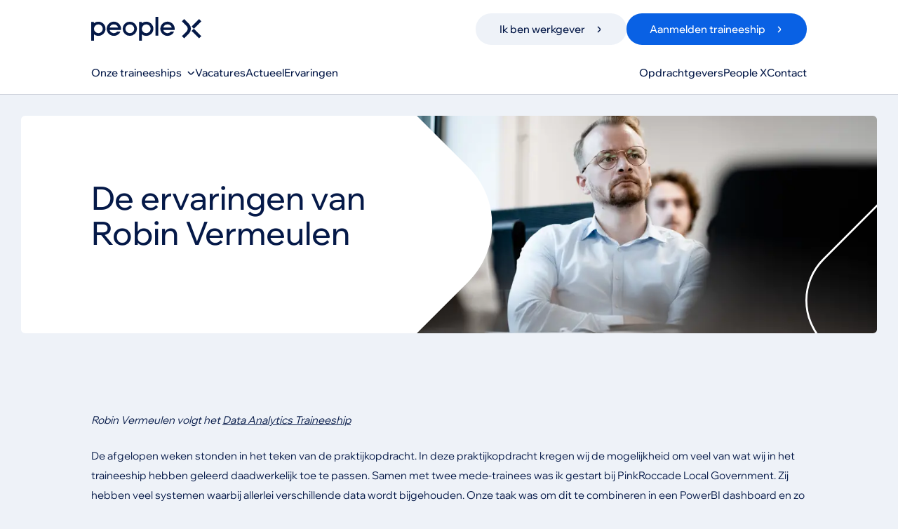

--- FILE ---
content_type: text/html; charset=utf-8
request_url: https://www.people-x.nl/ervaringen/robin-vermeulen
body_size: 24528
content:


<!DOCTYPE html>
<html lang="nl-NL" data-theme="" class="peoplex">
<head>
    <meta charset="utf-8" />
    <meta name="viewport" content="width=device-width, initial-scale=1.0, viewport-fit=cover">
        <title>De ervaringen van Robin Vermeulen</title>
        <meta property="og:title" content="De ervaringen van Robin Vermeulen" />
        <meta name="description" content="Ontdek Robin Vermeulen&#x27;s reis met het Data Traineeship: groei, uitdagingen en professionele ontwikkeling. Een verhaal van succes en transformatie." />
        <meta property="og:description" content="Ontdek Robin Vermeulen&#x27;s reis met het Data Traineeship: groei, uitdagingen en professionele ontwikkeling. Een verhaal van succes en transformatie." />
    <meta property="og:locale" content="nl-NL" />
    <meta property="og:image:width" content="1200" />
    <meta property="og:image:height" content="600" />
    <meta property="og:site_name" content="People X" />
    <link rel="apple-touch-icon" sizes="180x180" href="/apple-touch-icon.png">
    <link rel="icon" type="image/png" sizes="32x32" href="/favicon-32x32.png">
    <link rel="icon" type="image/png" sizes="16x16" href="/favicon-16x16.png">
    <link rel="manifest" href="/site.webmanifest">
    <link rel="mask-icon" color="#051947" href="/safari-pinned-tab.svg">
    <meta name="msapplication-TileColor" content="#0961e4">
    <meta name="theme-color" content="#0961e4">
        <meta property="og:image" content="https://www.people-x.nl/media/0srla4jg/sdp_september22-17-of-57.jpg?width=1200&amp;height=600&amp;format=webp&amp;v=1da76d065160cf0" />
        <style>
        @font-face{font-display:block;font-family:iconFont;src:url([data-uri]) format("woff"),url([data-uri]) format("truetype")}.icon{line-height:1}.icon:before{font-family:iconFont!important;font-style:normal;font-weight:400!important;vertical-align:top}.icon-arrow-down:before{content:"\f101"}.icon-arrow-right:before{content:"\f103"}.icon-business:before{content:"\f105"}.icon-check-o:before{content:"\f107"}.icon-data:before{content:"\f109"}.icon-minus:before{content:"\f111"}.icon-plus:before{content:"\f114"}.icon-salary:before{content:"\f115"}.icon-security:before{content:"\f116"}.container,.container-fluid{--bs-gutter-x:1.5rem;--bs-gutter-y:0;margin-left:auto;margin-right:auto;padding-left:calc(var(--bs-gutter-x)*.5);padding-right:calc(var(--bs-gutter-x)*.5);width:100%}@media (min-width:576px){.container{max-width:540px}}@media (min-width:768px){.container{max-width:720px}}@media (min-width:992px){.container{max-width:960px}}@media (min-width:1200px){.container{max-width:1140px}}@media (min-width:1400px){.container{max-width:1320px}}:root{--bs-breakpoint-xs:0;--bs-breakpoint-sm:576px;--bs-breakpoint-md:768px;--bs-breakpoint-lg:992px;--bs-breakpoint-xl:1200px;--bs-breakpoint-xxl:1400px}.row{--bs-gutter-y:0;display:-webkit-box;display:-ms-flexbox;display:flex;-ms-flex-wrap:wrap;flex-wrap:wrap;margin-left:calc(var(--bs-gutter-x)*-.5);margin-right:calc(var(--bs-gutter-x)*-.5);margin-top:calc(var(--bs-gutter-y)*-1)}.row>*{-webkit-box-sizing:border-box;box-sizing:border-box;-ms-flex-negative:0;flex-shrink:0;margin-top:var(--bs-gutter-y);max-width:100%;padding-left:calc(var(--bs-gutter-x)*.5);padding-right:calc(var(--bs-gutter-x)*.5);width:100%}@media (min-width:992px){.col-lg-4{-webkit-box-flex:0;-ms-flex:0 0 auto;flex:0 0 auto}.col-lg-4{width:33.33333333%}.col-lg-5{width:41.66666667%}.col-lg-5,.col-lg-6{-webkit-box-flex:0;-ms-flex:0 0 auto;flex:0 0 auto}.col-lg-6{width:50%}}@media (min-width:1200px){.col-xl-3{width:25%}.col-xl-3{-webkit-box-flex:0;-ms-flex:0 0 auto;flex:0 0 auto}}:root{--swiper-theme-color:#007aff}:root{--swiper-navigation-size:44px}:root{--container-padding:1rem;--radius:.375rem;--cl-text-light-hs:0,0%;--cl-text-light-l:100%;--cl-text-light:hsl(var(--cl-text-light-hs),var(--cl-text-light-l));--cl-text-dark-hs:222,87%;--cl-text-dark-l:15%;--cl-text-dark:hsl(var(--cl-text-dark-hs),var(--cl-text-dark-l));--cl-panel-dark-hs:222,87%;--cl-panel-dark-l:15%;--cl-panel-dark:hsl(var(--cl-panel-dark-hs),var(--cl-panel-dark-l));--cl-panel-white-hs:0,0%;--cl-panel-white-l:100%;--cl-panel-white:hsl(var(--cl-panel-white-hs),var(--cl-panel-white-l));--cl-panel-white-hover:hsl(var(--cl-panel-white-hs),97%);--cl-panel-light-hs:216,41.7%;--cl-panel-light-l:95.3%;--cl-panel-light:hsl(var(--cl-panel-light-hs),var(--cl-panel-light-l));--cl-border:hsl(var(--cl-panel-dark-hs),var(--cl-panel-dark-l),20%);--cl-main-hs:215.9,92.4%;--cl-main-l:46.5%;--cl-main:hsl(var(--cl-main-hs),var(--cl-main-l));--cl-main-hover:hsl(var(--cl-main-hs),50%);--cl-main-light:hsl(var(--cl-main-hs),93%);--cl-theme-hs:215.9,92.4%;--cl-theme-l:46.5%;--cl-theme:hsl(var(--cl-theme-hs),var(--cl-theme-l));--cl-theme-hover:hsl(var(--cl-theme-hs),50%);--cl-theme-light:hsl(var(--cl-theme-hs),93%)}[data-theme=purple]{--cl-theme-hs:270.5,52.1%;--cl-theme-l:46.7%;--cl-theme:hsl(var(--cl-theme-hs),var(--cl-theme-l));--cl-theme-light:hsl(var(--cl-theme-hs),93%)}[data-theme=green]{--cl-theme-hs:128,57.1%;--cl-theme-l:41.2%;--cl-theme:hsl(var(--cl-theme-hs),var(--cl-theme-l));--cl-theme-light:hsl(var(--cl-theme-hs),93%)}[data-theme=orange]{--cl-theme-hs:25.1,83.05%;--cl-theme-l:57.73%;--cl-theme:hsl(var(--cl-theme-hs),var(--cl-theme-l));--cl-theme-light:hsl(var(--cl-theme-hs),93%)}.img_wrapper{height:0;overflow:hidden;padding-bottom:50%}.rounded{border-radius:var(--radius)}.flex{display:-webkit-box;display:-ms-flexbox;display:flex}.img-full{height:auto;width:100%}.panel{-webkit-box-shadow:0 0 .25rem 0 hsl(var(--cl-panel-dark-hs),var(--cl-panel-dark-l),1%),0 0 .5rem 0 hsl(var(--cl-panel-dark-hs),var(--cl-panel-dark-l),1.5%),0 0 1rem 0 hsl(var(--cl-panel-dark-hs),var(--cl-panel-dark-l),1.5%),0 0 2rem 0 hsl(var(--cl-panel-dark-hs),var(--cl-panel-dark-l),1.5%),0 0 4rem 0 hsl(var(--cl-panel-dark-hs),var(--cl-panel-dark-l),2.5%);box-shadow:0 0 .25rem 0 hsl(var(--cl-panel-dark-hs),var(--cl-panel-dark-l),1%),0 0 .5rem 0 hsl(var(--cl-panel-dark-hs),var(--cl-panel-dark-l),1.5%),0 0 1rem 0 hsl(var(--cl-panel-dark-hs),var(--cl-panel-dark-l),1.5%),0 0 2rem 0 hsl(var(--cl-panel-dark-hs),var(--cl-panel-dark-l),1.5%),0 0 4rem 0 hsl(var(--cl-panel-dark-hs),var(--cl-panel-dark-l),2.5%)}.relative{position:relative}.b-lazy-fade{opacity:0}.b-lazy-fade.b-loaded{opacity:1}.faded{opacity:.5}.section--padding{padding-bottom:clamp(3rem,15px + 6vw,12rem);padding-top:clamp(3rem,15px + 6vw,12rem)}.section--padding-t{padding-top:clamp(3rem,15px + 6vw,12rem)}.section--padding-b{padding-bottom:clamp(3rem,15px + 6vw,12rem)}.section--white{background-color:var(--cl-panel-white)}.row--margin{--bs-gutter-y:1rem}.row{--bs-gutter-x:1.5rem}.container{margin-inline:auto;padding-left:var(--container-padding);padding-right:var(--container-padding)}.container-fluid{padding-left:calc(var(--container-padding)*2);padding-right:calc(var(--container-padding)*2)}@media (max-width:47.9em){.container-fluid{padding-left:var(--container-padding);padding-right:var(--container-padding)}.container-fluid .container{padding-inline:0}}.container{width:100%}@media (min-width:544px){.container{max-width:576px}}@media (min-width:768px){.container{max-width:720px}}@media (min-width:992px){.container{max-width:900px}}@media (min-width:1200px){.container{max-width:1050px}}@media (min-width:1300px){.container{max-width:1100px}}@media (min-width:1400px){.container{max-width:1200px}}@media (min-width:1600px){.container{max-width:1400px}}*,:after,:before{-webkit-box-sizing:border-box;box-sizing:border-box}::-webkit-scrollbar{height:6px;width:6px}::-webkit-scrollbar-thumb{background:rgba(0,0,0,.3);border-radius:5px}::-webkit-scrollbar-thumb:hover{background:rgba(0,0,0,.5)}html{overflow-x:clip;scroll-behavior:smooth;scroll-padding:2rem}@media (max-width:47.9em){html{scroll-padding:6rem}}body{background-color:var(--cl-panel-light);width:100%;font-smoothing:antialiased;-webkit-font-smoothing:antialiased;overflow-x:clip}html.peoplex body{margin:0}img,svg{display:block;max-width:100%}img{font-style:italic;height:auto;vertical-align:middle}p,ul{margin-top:0}html{font-size:15px}@media (max-width:47.9em){html{font-size:14px}}body{color:var(--cl-text-dark);font-family:Wix Madefor Display,Helvetica Neue,Helvetica,Arial,sans-serif;font-size:1rem;line-height:1.875}a{color:inherit}p,ul{margin-bottom:1.5rem;margin-top:0}p:last-child,ul:last-child{margin-bottom:0}h1,h3{font-family:Wix Madefor Display,Helvetica Neue,Helvetica,Arial,sans-serif;font-weight:500;line-height:1.2;margin-bottom:1rem;margin-top:0}h1{line-height:1.1}h1{font-size:clamp(2.5rem,calc(15px + 2.4vw),4rem);margin-bottom:1.75rem}html[data-theme=purple] h1{color:var(--cl-theme)}h3{font-size:clamp(1.25rem,calc(15px + .5vw),2rem);margin-bottom:1rem}.intro{font-size:1.2rem}.faq_icon,.usp_icon{display:-webkit-inline-box;display:-ms-inline-flexbox;display:inline-flex;-webkit-box-align:center;-ms-flex-align:center;align-items:center;-webkit-box-pack:center;-ms-flex-pack:center;background-color:var(--cl-theme-light);border-radius:50%;color:var(--cl-theme);height:2.4rem;justify-content:center;width:2.4rem;-ms-flex-negative:0;flex-shrink:0;margin-right:1.5rem}.panel{background-color:var(--cl-panel-white);border-radius:var(--radius);color:var(--cl-text-dark);display:block;overflow:hidden;position:relative;width:100%}.panel,a.panel{text-decoration:none}.panel_body{padding:clamp(1rem,calc(15px + 1.25vw),3rem);width:100%}.panel--branch,.panel--branch .panel_body{display:-webkit-box;display:-ms-flexbox;display:flex;-webkit-box-orient:vertical;-webkit-box-direction:normal;-ms-flex-direction:column;flex-direction:column}.panel--branch .panel_body{height:100%;width:100%;-webkit-box-pack:justify;-ms-flex-pack:justify;justify-content:space-between}.panel--branch{padding-top:.5rem;position:relative}.panel--branch:before{background-color:var(--cl-main);border-radius:1px;content:"";display:block;height:1.5px;left:50%;position:absolute;top:.4rem;-webkit-transform:translateX(-50%);transform:translateX(-50%);width:calc(100% - .8rem)}.panel--branch .usp_icon{font-size:1.75rem;height:4.35rem;margin-bottom:clamp(2rem,calc(15px + 5vw),8rem);width:4.35rem}@media (max-width:47.9em){.panel--branch .usp_icon{font-size:1.65rem;height:3.75rem;width:3.75rem}}.panel--branch:before{background-color:var(--cl-theme)}.panel--branch .usp_icon{background-color:var(--cl-theme-light);color:var(--cl-theme)}.panel--branch .btn--text{color:var(--cl-theme)}.panel--branch[data-theme]:before{background-color:var(--cl-theme)}.panel--branch[data-theme] .usp_icon{background-color:var(--cl-theme-light);color:var(--cl-theme)}.panel--branch[data-theme] .btn--text{color:var(--cl-theme)}@media (max-width:47.9em){.panel--branch .panel_body{display:-webkit-box;display:-ms-flexbox;display:flex;-webkit-box-orient:horizontal;-webkit-box-direction:normal;-ms-flex-direction:row;flex-direction:row}.panel--branch .panel_body .usp_icon{margin-bottom:0}}.logo_link{display:block;font-size:0;z-index:1}.logo_image{font-size:1rem;height:2.289em;width:10.482em}@media (max-width:47.9em){.logo_image{font-size:.9rem}}.logo_text{border:0;-webkit-clip-path:inset(100%);clip-path:inset(100%);clip:rect(0 0 0 0);height:1px;margin:-1px;overflow:hidden;padding:0;position:absolute;white-space:nowrap;width:1px}.banner{overflow:hidden;position:relative;-webkit-margin-before:calc(var(--container-padding)*2);margin-block-start:calc(var(--container-padding)*2);-webkit-margin-after:calc(var(--container-padding)*1.25);font-weight:500;margin-block-end:calc(var(--container-padding)*1.25)}@media (max-width:47.9em){.banner{margin-block:var(--container-padding)}}@media (max-width:47.9em){.banner--default .section--padding{padding:0}}.banner--default .container>.row{position:relative;z-index:2}@media (max-width:47.9em){.banner--default .container>.row{padding:1.5rem}}.banner--default .bgimage{left:auto;right:0;width:55%}@media (max-width:47.9em){.banner--default .bgimage{height:0;overflow:hidden;padding-bottom:50%;position:relative;width:100%}}.banner--default .bgimage_overlay{left:auto;right:55%;-webkit-transform:translateX(99%) translateY(-50%) scaleX(1);transform:translateX(99%) translateY(-50%) scaleX(1)}@media (max-width:47.9em){.banner--default .bgimage_overlay,.banner--default .bgimage_svg{display:none}}.btn{display:-webkit-inline-box;display:-ms-inline-flexbox;display:inline-flex;-webkit-box-align:center;-ms-flex-align:center;align-items:center;border:0;font-weight:500;line-height:1;outline:0;overflow:hidden;position:relative;text-align:center;text-decoration:none;vertical-align:middle}.btn>.icon{display:inline-block;margin-right:1rem}.btn>.icon.icon-arrow-right{font-size:.65em;margin-left:1rem;margin-right:0;-webkit-transform:translateY(10%);transform:translateY(10%)}@media (max-width:47.9em){.btn>.icon{margin-right:.65rem}.btn>.icon.icon-arrow-right{margin-left:.65rem}}.btn--primary{background-color:var(--cl-main);border-radius:2rem;color:var(--cl-text-light);padding:1rem 2.25rem}@media (max-width:47.9em){.btn--primary{font-size:.9rem;padding:.9rem 1.85rem}}.btn--light{background-color:var(--cl-panel-light);border-radius:1.65rem;padding:1rem 2.25rem}@media (max-width:47.9em){.btn--light{font-size:.9rem;padding:.9rem 1.85rem}}.btn--text{color:var(--cl-main)}.btn--text .icon{margin-left:.75rem}.buttons{display:-webkit-box;display:-ms-flexbox;display:flex;-webkit-box-align:center;-ms-flex-align:center;align-items:center;-ms-flex-wrap:wrap;flex-wrap:wrap;gap:.85rem 1.25rem}@media (min-width:74.9em){.buttons{gap:1rem 1.5rem}}.startdates_line{background-color:var(--cl-border);display:block;height:1px;left:0;position:absolute;top:50%;-webkit-transform:translateY(-50%);transform:translateY(-50%);width:100%}.startdates_line--bottom{display:none;top:calc(75% - .5rem)}.startdates_line--top{display:none;top:calc(25% + .5rem)}.startdate_item{-ms-flex-negative:0;flex-shrink:0}@media (min-width:47.9em){.startdate_item{height:100%;width:33%}}@media (max-width:47.9em){.startdate_item{margin-block:.5rem;width:85%}}.startdate_item{font-size:1.2rem;font-weight:500;height:6rem;position:relative;z-index:2;-webkit-box-align:center;-ms-flex-align:center;align-items:center;display:none}.startdate_item:before{height:calc(100% - .8rem);left:.4rem;top:50%;-webkit-transform:translateY(-50%);transform:translateY(-50%);width:1.5px}.startdate_item .panel_body{padding:1rem 2rem;-webkit-box-orient:horizontal;-webkit-box-direction:normal;-ms-flex-direction:row;flex-direction:row}.startdate_item .panel_body,.startdate_item .panel_body>div{-webkit-box-align:center;-ms-flex-align:center;align-items:center}.startdate_item .panel_body>div{display:-webkit-box;display:-ms-flexbox;display:flex}.startdate_item .panel_body span{text-transform:capitalize}.startdate_item .usp_icon{height:3.75rem;margin-bottom:0;margin-right:1rem;width:3.75rem}.blockgrid .row--grid{-webkit-box-pack:justify;-ms-flex-pack:justify;justify-content:space-between;--bs-gutter-x:1rem;--bs-gutter-y:2rem}@media (min-width:74.9em){.blockgrid .row--grid{--bs-gutter-x:2rem;--bs-gutter-y:3rem}}@media (min-width:1900px){.blockgrid .row--grid{--bs-gutter-x:3rem;--bs-gutter-y:4rem}}.blockgrid .grid--center .row{-webkit-box-align:center;-ms-flex-align:center;align-items:center}@media (min-width:61.9em){.blockgrid .area>[data-colspan]{width:calc(100%*var(--innerspan)/var(--colspan))}}.blockgrid .area{display:-webkit-box;display:-ms-flexbox;display:flex;-webkit-box-orient:vertical;-webkit-box-direction:normal;-ms-flex-direction:column;flex-direction:column;gap:1.5rem}@media (min-width:47.9em){.blockgrid .area{gap:2.5rem}}.job .panel_body ul li{display:-webkit-box;display:-ms-flexbox;display:flex;-webkit-box-align:center;-ms-flex-align:center;align-items:center;-ms-flex-item-align:center;align-self:center;border-right:1px solid var(--cl-border);padding-right:1rem}.job .panel_body ul li:last-of-type{border-right:none;padding-right:0}.job .panel_body ul li .icon{margin-right:.5rem;opacity:.45}.jobs--small .job_spec--extended{display:none!important}header{background-color:var(--cl-panel-white);position:relative;z-index:100}header:after{border-bottom:1px solid var(--cl-border);bottom:0;content:"";left:0;position:absolute;width:100%}@media (min-width:74.9em){header .buttons{gap:1.25rem}}nav ul{list-style:none;margin-bottom:0;padding-left:0}nav ul a{text-decoration:none}.nav_link{display:-webkit-box;display:-ms-flexbox;display:flex;-webkit-box-align:center;-ms-flex-align:center;align-items:center;padding:.5rem 0}.nav_link>.icon{display:inline-block;font-size:.7em;margin-left:.5rem}.nav_item{font-weight:500}.nav_top{display:-webkit-box;display:-ms-flexbox;display:flex;-webkit-box-pack:justify;-ms-flex-pack:justify;justify-content:space-between;-webkit-box-align:center;-ms-flex-align:center;align-items:center}@media (min-width:61.9em){header{padding-top:1.25rem}.nav_toggle{display:none!important}.nav_top{margin-bottom:.75rem}.nav_link{border-bottom:2px solid transparent;padding:1rem 0}nav{-webkit-box-pack:justify;-ms-flex-pack:justify;justify-content:space-between;-webkit-box-align:end;-ms-flex-align:end;align-items:flex-end}nav,nav>ul{display:-webkit-box;display:-ms-flexbox;display:flex}nav>ul{-ms-flex-wrap:wrap;flex-wrap:wrap;gap:2rem}nav .dropdown_menu{background-color:var(--cl-panel-white);color:var(--cl-text-dark);left:0;opacity:0;padding-block:3rem;position:absolute;top:100%;visibility:hidden;width:100%}nav .dropdown_menu .panel{border:1px solid var(--cl-border);-webkit-box-shadow:none;box-shadow:none}nav .dropdown_menu .panel .usp_icon{margin-bottom:3rem}nav .dropdown_menu .panel p{opacity:.65}}.nav_toggle{display:-webkit-inline-box;display:-ms-inline-flexbox;display:inline-flex;position:relative;-webkit-box-align:center;-ms-flex-align:center;align-items:center;-webkit-box-pack:end;-ms-flex-pack:end;height:2rem;justify-content:flex-end;width:2rem}.nav_toggle span{margin-top:-1px;top:50%}.nav_toggle span,.nav_toggle span:after,.nav_toggle span:before{background-color:currentColor;display:block;height:2px;position:absolute;width:1.2rem}.nav_toggle span:after,.nav_toggle span:before{content:""}.nav_toggle span:before{top:-7px}.nav_toggle span:after{bottom:-7px}@media (max-width:61.9em){html.peoplex body{padding-top:4.5rem}header{display:-webkit-box;display:-ms-flexbox;display:flex;height:4.5rem;left:0;padding-inline:2rem;position:fixed;top:0;width:100%;z-index:100;-webkit-box-align:center;-ms-flex-align:center;align-items:center}header .container{padding:0}header .buttons{display:none}.nav_top{position:relative;z-index:101}.nav_link{font-size:1.15rem;-webkit-box-pack:justify;-ms-flex-pack:justify;justify-content:space-between}nav{background-color:var(--cl-panel-white);height:100%;left:0;opacity:0;padding:6rem 2rem 2rem;position:fixed;top:0;-webkit-transform:scale(1.05);transform:scale(1.05);visibility:hidden;width:100%;z-index:-1}nav .row--margin{--bs-gutter-y:.5rem;margin-top:.25rem}nav .dropdown_item .panel{border:1px solid var(--cl-border);-webkit-box-shadow:none;box-shadow:none;padding-left:.5rem;padding-top:0}nav .dropdown_item .panel.active{border-color:var(--cl-theme)}nav .dropdown_item .panel:before{height:calc(100% - .8rem);left:.4rem;top:50%;-webkit-transform:translateY(-50%);transform:translateY(-50%);width:1.5px}nav .dropdown_item .panel .panel_body{padding:.75rem 1rem;-webkit-box-pack:start;-ms-flex-pack:start;justify-content:flex-start;-webkit-box-align:center;-ms-flex-align:center;align-items:center}nav .dropdown_item .panel .panel_body h3{font-size:1rem;margin-bottom:0}nav .dropdown_item .panel .panel_body .usp_icon{height:2.65rem;margin-right:1rem;width:2.65rem}nav .dropdown_item .panel .panel_body .btn,nav .dropdown_item .panel .panel_body p{display:none}nav .dropdown_item .dropdown_menu{display:grid;grid-template-rows:0fr}nav .dropdown_item .dropdown_menu a.active{color:var(--cl-main)}nav .dropdown_item .dropdown_menu>div{overflow:hidden}nav .dropdown_item .dropdown_menu>div>*{margin-bottom:.75rem}}.faq{background-color:var(--cl-panel-white);border-radius:var(--radius);overflow:hidden;padding:1.5rem}.faq:not(:last-child){margin-bottom:.75rem}.faq .faq_body{display:grid;grid-template-rows:0fr}.faq .faq_body>div{overflow:hidden}.faq .faq_body>div>div{padding-top:1rem}.faq.open{background-color:var(--cl-theme-light)}.faq.open .faq_body{grid-template-rows:1fr}.faq.open .faq_icon{background-color:var(--cl-panel-white)}.faq.open .faq_icon .icon-minus{display:inline-block}.faq.open .faq_icon .icon-plus{display:none}.faq_icon{margin-right:0!important;position:absolute;right:0;top:50%;-webkit-transform:translateY(-50%);transform:translateY(-50%)}.faq_icon .icon{font-size:1.25rem}.faq_icon .icon-minus{display:none}.faq_icon .icon-plus{display:inline-block}.faq_heading{font-weight:500;line-height:1.25;padding-right:2rem;position:relative}.faq_heading p:last-of-type{margin-bottom:0}@media (min-width:47.9em){.faqs--large .faq{padding:1.75rem 2.5rem}}.faqs--large .faq_body{opacity:1}.faqs--large .faq_heading p{color:var(--cl-theme);font-size:1.5rem}.bgimage{background-position:50%;background-repeat:no-repeat;background-size:cover;display:block;height:10rem;left:0;position:absolute}@media (min-width:61.9em){.bgimage{height:100%;top:0;width:55%}}@media (max-width:61.9em){.bgimage{background-position:center 35%;bottom:0;height:20rem;width:100%}}.bgimage_overlay{height:101%;left:55%;position:absolute;top:50%;-webkit-transform:translateX(-99%) translateY(-50%) scaleX(-1);transform:translateX(-99%) translateY(-50%) scaleX(-1);width:auto;z-index:2}.bgimage_overlay path{fill:var(--cl-panel-white)}@media (max-width:61.9em){.bgimage_overlay{bottom:20rem;height:calc(100vw - var(--container-padding)*4);left:0;top:auto;-webkit-transform:rotate(90deg) scaleX(.75);transform:rotate(90deg) scaleX(.75);-webkit-transform-origin:bottom left;transform-origin:bottom left}}.bgimage_svg{bottom:0;height:auto;max-width:8rem;position:absolute;right:0;-webkit-transform:translateX(15%) translateY(5%);transform:translateX(15%) translateY(5%);width:80%;z-index:2}@font-face{font-display:swap;font-family:Wix Madefor Display;font-style:normal;font-weight:500;src:url(../WixMadeforDisplay-Medium.woff2) format("woff2"),url(../WixMadeforDisplay-Medium.woff) format("woff"),url(../WixMadeforDisplay-Medium.ttf) format("truetype")}@font-face{font-display:swap;font-family:Wix Madefor Display;font-style:normal;font-weight:400;src:url(../WixMadeforDisplay-Regular.woff2) format("woff2"),url(../WixMadeforDisplay-Regular.woff) format("woff"),url(../WixMadeforDisplay-Regular.ttf) format("truetype")}@font-face{font-display:swap;font-family:Wix Madefor Display;font-style:normal;font-weight:600;src:url(../WixMadeforDisplay-SemiBold.woff2) format("woff2"),url(../WixMadeforDisplay-SemiBold.woff) format("woff"),url(../WixMadeforDisplay-SemiBold.ttf) format("truetype")}
        </style>
    <link rel="stylesheet" type="text/css" href="/wixmadefordisplay.css?v=R7lwSe4btYYNiO7WWe_B9EEjdFdu4_EQkG5PQ4wOJ8Q">
    <link rel="stylesheet" type="text/css" href="/css/app.css?v=IZSYJnfuGp9LvOibLxukWOu1vGkiv17_qxSkMs9WFg0">
    <script type="application/ld+json">
        {
        "@context": "http://schema.org",
        "@type": "BreadcrumbList",
        "itemListElement":
        [

                {
                "@type": "ListItem",
                "position": 1,
                "item":
                {
                "@id": "/",
                "name": "Home"
                }
                },
            
                {
                "@type": "ListItem",
                "position": 2,
                "item":
                {
                "@id": "/ervaringen",
                "name": "Ervaringen"
                }
                },
                    {
        "@type": "ListItem",
        "position": 3,
        "item":
        {
        "@id": "/ervaringen/robin-vermeulen",
        "name": "Robin Vermeulen"
        }
        }
        ]
        }
    </script>

    <script type='application/ld+json'>
        {
        "@context":"https:\/\/schema.org",
        "@type":"Organization",
        "url":"https:\/\/www.people-x.nl\/",
        "sameAs":[

                "https://www.facebook.com/PeopleX.nl/",
            
                "https://www.instagram.com/people_x.nl/",
            
                "https://www.linkedin.com/company/people-x-nl",
            
                "https://www.tiktok.com/@wijzijnpeoplex"
                    ],
        "@id":"https:\/\/www.people-x.nl\/#organization",
        "name":"People X",
        "email":"info@people-x.nl",
        "telephone":"024 &#x2013; 4200 400",
        "address": {
        "@type": "PostalAddress",
        "addressLocality": "",
        "postalCode": "",
        "streetAddress": ""
        },
        "logo":"https:\/\/www.people-x.nl\"
        }
    </script>
    
    
            <!-- Google Tag Manager -->
            <script>
    (function (w, d, s, l, i) {
		w[l] = w[l] || []; w[l].push({
			'gtm.start':
				new Date().getTime(), event: 'gtm.js'
		}); var f = d.getElementsByTagName(s)[0],
			j = d.createElement(s), dl = l != 'dataLayer' ? '&l=' + l : ''; j.async = true; j.src =
				'https://www.googletagmanager.com/gtm.js?id=' + i + dl; f.parentNode.insertBefore(j, f);
        })(window, document, 'script', 'dataLayer', 'GTM-P2V8MM2');
            </script>
            <!-- End Google Tag Manager -->
    
    <script>
        var pushEvent = function (event) {
            console.log('event: ' + event);
            if (window.dataLayer && Array.isArray(window.dataLayer)) {
                dataLayer.push({
                    'event': event
                });
            }
        }
    </script>
</head>
<body class="desktop  body-builderPage">
    
            <!-- Google Tag Manager (noscript) -->
            <noscript>
                <iframe src="https://www.googletagmanager.com/ns.html?id=GTM-P2V8MM2"
                        height="0" width="0" style="display:none;visibility:hidden"></iframe>
            </noscript>
            <!-- End Google Tag Manager (noscript) -->
    

    

    <header>
        <div class="container">
            <div class="nav_top">
                <a class="logo_link" href="/">
                    <svg class="logo_image" xmlns="http://www.w3.org/2000/svg" width="167.715" height="36.624" viewBox="0 0 167.715 36.624"><g transform="translate(-1014 -211.144)"><g transform="translate(1014 211.144)"><path d="M74.243,29.137a10.925,10.925,0,1,0-.71,2.465H68.652a6.687,6.687,0,0,1-11.638-2.465ZM63.469,20.685a6.693,6.693,0,0,1,6.455,4.93H57.014a6.693,6.693,0,0,1,6.455-4.93" transform="translate(-28.957 -9.064)" fill="#051947" /><path d="M256.27,29.137a10.924,10.924,0,1,0-.71,2.465h-4.882a6.687,6.687,0,0,1-11.638-2.465ZM245.5,20.685a6.693,6.693,0,0,1,6.455,4.93h-12.91a6.694,6.694,0,0,1,6.455-4.93" transform="translate(-129.284 -9.064)" fill="#051947" /><path d="M10.917,16.475a10.87,10.87,0,0,0-6.691,2.294l-.352-1.942H0V45.7H4.226V36.016a10.916,10.916,0,1,0,6.691-19.541m0,17.608a6.691,6.691,0,1,1,6.691-6.692h0a6.691,6.691,0,0,1-6.691,6.691" transform="translate(0 -9.081)" fill="#051947" /><rect width="4.226" height="28.877" transform="translate(97.9 0)" fill="#051947" /><path d="M173.329,16.475a10.869,10.869,0,0,0-6.691,2.294l-.352-1.942h-3.874V45.7h4.226V36.016a10.916,10.916,0,1,0,6.691-19.541m0,17.608a6.691,6.691,0,1,1,6.691-6.691h0a6.691,6.691,0,0,1-6.691,6.691" transform="translate(-89.516 -9.081)" fill="#051947" /><path d="M117.623,16.477A10.917,10.917,0,1,0,128.54,27.394a10.917,10.917,0,0,0-10.917-10.917m0,17.608a6.691,6.691,0,1,1,6.691-6.692h0a6.691,6.691,0,0,1-6.691,6.691" transform="translate(-58.813 -9.082)" fill="#051947" /></g><path d="M310.7,37.242l-3.451-3.451,7.117-7.116a6.075,6.075,0,0,0,1.768-4.3,6,6,0,0,0-1.768-4.234l-7.117-7.116L310.7,7.571l7.117,7.116a10.854,10.854,0,0,1,3.2,7.659,10.99,10.99,0,0,1-3.2,7.779Zm11.354-18.294L333.432,7.571l3.451,3.451L325.506,22.4Zm11.377,18.281L322.055,25.852l3.451-3.451,11.377,11.377Z" transform="translate(844.831 206.97)" fill="#051947" /></g></svg>
                    <span class="logo_text">
                        People X
                    </span>
                </a>
                    <div class="buttons">
                        

    <a class="btn btn--light " data-theme="" href="/werkgevers" >
        <span>Ik ben werkgever</span>
            <i class="icon icon-arrow-right"></i>
    </a>

    <a class="btn btn--primary " data-theme="" href="/aanmelden-traineeship#" >
        <span>Aanmelden traineeship</span>
            <i class="icon icon-arrow-right"></i>
    </a>

                    </div>
                <div class="nav_toggle">
                    <span></span>
                </div>
            </div>

            <div class="nav_bottom">
                <nav>
                    <ul>
                <li class="nav_item dropdown_item">
                        <a href="/traineeships" class="nav_link ">
                            Onze traineeships
                            <i class="icon icon-arrow-down"></i>
                        </a>
                    <div class="dropdown_menu">
                        <div class="container">
                                <div class="row row--flex row--margin">
                                        <div class="col-xl-3 col-lg-4 col-xs-12 flex">
                                            <a href="/data-analytics-traineeship" class="panel panel--branch " data-theme="green">
                                                <div class="panel_body">
                                                        <div class="usp_icon">
                                                            <i class="icon icon-data"></i>
                                                        </div>
                                                    <div>
                                                        <h3>Data Analytics</h3>
                                                        <p>Data Analytics Traineeship</p>
                                                        <span class="btn btn--text">
                                                            Data Analytics
                                                            <i class="icon icon-arrow-right"></i>
                                                        </span>
                                                    </div>
                                                </div>
                                            </a>
                                        </div>
                                        <div class="col-xl-3 col-lg-4 col-xs-12 flex">
                                            <a href="/data-science-traineeship" class="panel panel--branch " data-theme="green">
                                                <div class="panel_body">
                                                        <div class="usp_icon">
                                                            <i class="icon icon-data"></i>
                                                        </div>
                                                    <div>
                                                        <h3>Data Science</h3>
                                                        <p>Data Science Traineeship</p>
                                                        <span class="btn btn--text">
                                                            Data Science
                                                            <i class="icon icon-arrow-right"></i>
                                                        </span>
                                                    </div>
                                                </div>
                                            </a>
                                        </div>
                                        <div class="col-xl-3 col-lg-4 col-xs-12 flex">
                                            <a href="/business-analist-traineeship" class="panel panel--branch " data-theme="purple">
                                                <div class="panel_body">
                                                        <div class="usp_icon">
                                                            <i class="icon icon-business"></i>
                                                        </div>
                                                    <div>
                                                        <h3>Business Analist</h3>
                                                        <p>De brugfunctie tussen de business en IT in de rol van Business Analist</p>
                                                        <span class="btn btn--text">
                                                            Business Analist
                                                            <i class="icon icon-arrow-right"></i>
                                                        </span>
                                                    </div>
                                                </div>
                                            </a>
                                        </div>
                                        <div class="col-xl-3 col-lg-4 col-xs-12 flex">
                                            <a href="/business-it-traineeship" class="panel panel--branch " data-theme="purple">
                                                <div class="panel_body">
                                                        <div class="usp_icon">
                                                            <i class="icon icon-business"></i>
                                                        </div>
                                                    <div>
                                                        <h3>Business IT</h3>
                                                        <p>De brugfunctie tussen de business en IT in de rol van Business IT&#x27;er of Functioneel Beheerder</p>
                                                        <span class="btn btn--text">
                                                            Business IT
                                                            <i class="icon icon-arrow-right"></i>
                                                        </span>
                                                    </div>
                                                </div>
                                            </a>
                                        </div>
                                        <div class="col-xl-3 col-lg-4 col-xs-12 flex">
                                            <a href="/cyber-security-traineeship" class="panel panel--branch " data-theme="orange">
                                                <div class="panel_body">
                                                        <div class="usp_icon">
                                                            <i class="icon icon-security"></i>
                                                        </div>
                                                    <div>
                                                        <h3>Cyber security</h3>
                                                        <p>Direct belangrijke waarde toevoegen voor organisaties in de rol van Cyber Security Specialist</p>
                                                        <span class="btn btn--text">
                                                            Cyber security
                                                            <i class="icon icon-arrow-right"></i>
                                                        </span>
                                                    </div>
                                                </div>
                                            </a>
                                        </div>
                                        <div class="col-xl-3 col-lg-4 col-xs-12 flex">
                                            <a href="/information-security-traineeship" class="panel panel--branch " data-theme="orange">
                                                <div class="panel_body">
                                                        <div class="usp_icon">
                                                            <i class="icon icon-security"></i>
                                                        </div>
                                                    <div>
                                                        <h3>Information security</h3>
                                                        <p>Direct belangrijke waarde toevoegen voor organisaties in de rol van Information Security Officer</p>
                                                        <span class="btn btn--text">
                                                            Information security
                                                            <i class="icon icon-arrow-right"></i>
                                                        </span>
                                                    </div>
                                                </div>
                                            </a>
                                        </div>
                                </div>
                        </div>
                    </div>
                </li>
                <li class="nav_item">
                    <a href="/vacatures" class="nav_link ">
                        Vacatures
                    </a>
                </li>
                <li class="nav_item">
                    <a href="/actueel" class="nav_link ">
                        Actueel
                    </a>
                </li>
                <li class="nav_item">
                    <a href="/ervaringen" class="nav_link ">
                        Ervaringen
                    </a>
                </li>
                    </ul>
                    <ul>
                <li class="nav_item">
                    <a href="/onze-opdrachtgevers" class="nav_link ">
                        Opdrachtgevers
                    </a>
                </li>
                <li class="nav_item">
                    <a href="/people-x" class="nav_link ">
                        People X
                    </a>
                </li>
                <li class="nav_item">
                    <a href="/contact" class="nav_link ">
                        Contact
                    </a>
                </li>
                    </ul>
                </nav>
            </div>
        </div>
    </header>




    


    
<div class="relative">
    <div class="banner banner--default">
        <div class="container-fluid">
            <div class="rounded relative section--white section--padding" style="overflow: hidden;">
                <div class="container">
                        <div class="bgimage" style="background-image: url(/media/0srla4jg/sdp_september22-17-of-57.jpg?width=800&amp;format=webp&amp;v=1da76d065160cf0);"></div>
                    <div class="row row--flex">
                        <div class="col-lg-5 col-xs-12">
                            <h1>De ervaringen van Robin Vermeulen</h1>
                        </div>
                    </div>
                    <svg class="bgimage_overlay" version="1.1" xmlns="http://www.w3.org/2000/svg" xmlns:xlink="http://www.w3.org/1999/xlink" x="0px" y="0px" viewBox="0 0 198.81 502.54" enable-background="new 0 0 198.81 502.54" xml:space="preserve"><path d="M144.67,120.52L24.13,0H0v502.54h24.13L144.67,382c34.8-35,54.27-82.39,54.14-131.75C198.66,201.55,179.19,154.89,144.67,120.52" /></svg>
                </div>
                <svg class="bgimage_svg" version="1.1" xmlns="http://www.w3.org/2000/svg" xmlns:xlink="http://www.w3.org/1999/xlink" x="0px" y="0px" viewBox="0 0 306.6 496.9" enable-background="new 0 0 306.6 496.9" xml:space="preserve">
                <g>
                <path fill="#FFF" d="M67.7,206.4L274.1,0h-9.9L62.8,201.5c-19.9,19.9-35.5,43.1-46.4,69.1C5.6,296.5,0.1,324,0,352.1c-0.1,28.5,5.4,56.3,16.2,82.7c9.4,22.9,22.4,43.7,38.9,62h9.5c-17.9-18.8-32-40.6-41.9-64.7c-10.5-25.5-15.7-52.4-15.7-80c0.1-27.2,5.4-53.8,15.9-78.9C33.4,248.1,48.5,225.6,67.7,206.4z" />
                    </g>
                </svg>
            </div>
        </div>
    </div>


<div class="blockgrid">
    
            <div id=block_1 class=" ">
                <div class="container-fluid">
                    <div class="rounded relative section--light  section--padding-t section--padding-b">
                        <div class="container">
                            <div class="inset  ">
                                

<div class="row row--grid">

    <div class="col-lg-12 col-xs-12 area" style="--colspan: 12">
        
            <div data-colspan="12" style="--innerspan: 12">
                
<div class="content">
    <p><em>Robin Vermeulen volgt het <a href="/data-analytics-traineeship" title="Data Analytics Traineeship">Data Analytics Traineeship</a></em></p>
<p>De afgelopen weken stonden in het teken van de praktijkopdracht. In deze praktijkopdracht kregen wij de mogelijkheid om veel van wat wij in het traineeship hebben geleerd daadwerkelijk toe te passen. Samen met twee mede-trainees was ik gestart bij PinkRoccade Local Government. Zij hebben veel systemen waarbij allerlei verschillende data wordt bijgehouden. Onze taak was om dit te combineren in een PowerBI dashboard en zo meer inzicht in de klant te verschaffen.</p>
<p>In deze weken hebben we vooral geleerd om verschillende soorten bronsystemen aan te prikken. Hieruit kunnen we voor de stakeholders relevante informatie halen, verwerken en presenteren. Hierdoor hebben we veel geleerd over wat PowerBI allemaal kan, maar soms ook de limieten. Al met al hebben we veel geleerd en kunnen we dit weer meenemen naar de volgende opdracht.</p>
</div>
            </div>

    </div>


</div>


                            </div>
                        </div>
                    </div>
                </div>
            </div>

</div>
</div>

    

<footer>
    <div class="section--padding">
        <div class="container">
            <div class="row row--margin">
                <div class="col-xl-3 col-sm-6 col-xs-12">
                    <div class="footer_logo">
                        <a class="logo_link" href="/">
                            <svg class="logo_image" xmlns="http://www.w3.org/2000/svg" width="167.715" height="36.624" viewBox="0 0 167.715 36.624"><g transform="translate(-1014 -211.144)"><g transform="translate(1014 211.144)"><path d="M74.243,29.137a10.925,10.925,0,1,0-.71,2.465H68.652a6.687,6.687,0,0,1-11.638-2.465ZM63.469,20.685a6.693,6.693,0,0,1,6.455,4.93H57.014a6.693,6.693,0,0,1,6.455-4.93" transform="translate(-28.957 -9.064)" fill="#051947" /><path d="M256.27,29.137a10.924,10.924,0,1,0-.71,2.465h-4.882a6.687,6.687,0,0,1-11.638-2.465ZM245.5,20.685a6.693,6.693,0,0,1,6.455,4.93h-12.91a6.694,6.694,0,0,1,6.455-4.93" transform="translate(-129.284 -9.064)" fill="#051947" /><path d="M10.917,16.475a10.87,10.87,0,0,0-6.691,2.294l-.352-1.942H0V45.7H4.226V36.016a10.916,10.916,0,1,0,6.691-19.541m0,17.608a6.691,6.691,0,1,1,6.691-6.692h0a6.691,6.691,0,0,1-6.691,6.691" transform="translate(0 -9.081)" fill="#051947" /><rect width="4.226" height="28.877" transform="translate(97.9 0)" fill="#051947" /><path d="M173.329,16.475a10.869,10.869,0,0,0-6.691,2.294l-.352-1.942h-3.874V45.7h4.226V36.016a10.916,10.916,0,1,0,6.691-19.541m0,17.608a6.691,6.691,0,1,1,6.691-6.691h0a6.691,6.691,0,0,1-6.691,6.691" transform="translate(-89.516 -9.081)" fill="#051947" /><path d="M117.623,16.477A10.917,10.917,0,1,0,128.54,27.394a10.917,10.917,0,0,0-10.917-10.917m0,17.608a6.691,6.691,0,1,1,6.691-6.692h0a6.691,6.691,0,0,1-6.691,6.691" transform="translate(-58.813 -9.082)" fill="#051947" /></g><path d="M310.7,37.242l-3.451-3.451,7.117-7.116a6.075,6.075,0,0,0,1.768-4.3,6,6,0,0,0-1.768-4.234l-7.117-7.116L310.7,7.571l7.117,7.116a10.854,10.854,0,0,1,3.2,7.659,10.99,10.99,0,0,1-3.2,7.779Zm11.354-18.294L333.432,7.571l3.451,3.451L325.506,22.4Zm11.377,18.281L322.055,25.852l3.451-3.451,11.377,11.377Z" transform="translate(844.831 206.97)" fill="#051947" /></g></svg>
                            <span class="logo_text">
                                People X
                            </span>
                        </a>
                    </div>
                    <p>
                        <a href="tel:024&#x2013;4200400">024 &#x2013; 4200 400</a><br />
                        <a href="mailto:info@people-x.nl">info@people-x.nl</a><br />
                        KvK 69880573
                    </p>
                    <ul class="social">
                            <li>
                                <a href="https://www.facebook.com/PeopleX.nl/" title="Facebook" rel="noopener" target="_blank">
                                    <i class="icon icon-facebook"></i>
                                </a>
                            </li>
                            <li>
                                <a href="https://www.instagram.com/people_x.nl/" title="Instagram" rel="noopener" target="_blank">
                                    <i class="icon icon-instagram"></i>
                                </a>
                            </li>
                            <li>
                                <a href="https://www.linkedin.com/company/people-x-nl" title="LinkedIn" rel="noopener" target="_blank">
                                    <i class="icon icon-linkedin"></i>
                                </a>
                            </li>
                            <li>
                                <a href="https://www.tiktok.com/@wijzijnpeoplex" title="TikTok" rel="noopener" target="_blank">
                                    <i class="icon icon-tiktok"></i>
                                </a>
                            </li>
                    </ul>
                </div>
                    <div class="col-xl-3 col-sm-6 col-xs-12">
                        <p class="h3">Traineeships</p>
                        <ul class="footer_list">
                                <li>
                                    <a href="/business-analist-traineeship#">
                                        <i class="icon icon-arrow-right"></i>
                                        Business Analist
                                    </a>
                                </li>
                                <li>
                                    <a href="/business-it-traineeship#">
                                        <i class="icon icon-arrow-right"></i>
                                        Business IT
                                    </a>
                                </li>
                                <li>
                                    <a href="/data-analytics-traineeship#">
                                        <i class="icon icon-arrow-right"></i>
                                        Data Analytics
                                    </a>
                                </li>
                                <li>
                                    <a href="/data-science-traineeship#">
                                        <i class="icon icon-arrow-right"></i>
                                        Data Science
                                    </a>
                                </li>
                                <li>
                                    <a href="/cyber-security-traineeship">
                                        <i class="icon icon-arrow-right"></i>
                                        Cyber Security
                                    </a>
                                </li>
                                <li>
                                    <a href="/information-security-traineeship">
                                        <i class="icon icon-arrow-right"></i>
                                        Information Security
                                    </a>
                                </li>
                                <li>
                                    <a href="/functioneel-beheer-traineeship#">
                                        <i class="icon icon-arrow-right"></i>
                                        Functioneel Beheer
                                    </a>
                                </li>
                        </ul>
                    </div>
                    <div class="col-xl-3 col-sm-6 col-xs-12">
                        <p class="h3">Vakgebieden</p>
                        <ul class="footer_list">
                                <li>
                                    <a href="/uitleg-opdrachtgevers-business">
                                        <i class="icon icon-arrow-right"></i>
                                        Business IT
                                    </a>
                                </li>
                                <li>
                                    <a href="/uitleg-opdrachtgevers-data#">
                                        <i class="icon icon-arrow-right"></i>
                                        Data
                                    </a>
                                </li>
                                <li>
                                    <a href="/werkgevers/uitleg-opdrachtgevers-security">
                                        <i class="icon icon-arrow-right"></i>
                                        Security
                                    </a>
                                </li>
                        </ul>
                    </div>
                    <div class="col-xl-3 col-sm-6 col-xs-12">
                        <p class="h3">Certificaten</p>
                        <ul class="footer_list">
                                <li>
                                    <a href="/cism-certified-information-security-manager">
                                        <i class="icon icon-arrow-right"></i>
                                        CISM
                                    </a>
                                </li>
                                <li>
                                    <a href="/sc-900-microsoft-security-compliance-en-identity">
                                        <i class="icon icon-arrow-right"></i>
                                        SC-900
                                    </a>
                                </li>
                        </ul>
                    </div>
            </div>
        </div>
    </div>
        <div class="footer_bottom">
            <div class="container">
                <div class="footer_logos">
                        <a rel="noopener">
                            <img class="img-full b-lazy"
                                 alt="Group 11365"
                                 src="[data-uri]"
                                 data-src="/media/trehulso/group-11365.svg?width=250&amp;v=1da59c0bea10ef0" />
                        </a>
                        <a href="https://www.normeringarbeid.nl/" rel="noopener">
                            <img class="img-full b-lazy"
                                 alt="Group 11364"
                                 src="[data-uri]"
                                 data-src="/media/cpwbfkht/group-11364.svg?width=250&amp;v=1da59c0bed2cd50" />
                        </a>
                        <a href="https://fd.nl/bedrijfsleven/1536968/dit-zijn-alle-fd-gazellen-van-2024" rel="noopener">
                            <img class="img-full b-lazy"
                                 alt="Fd Gazelle 2024 (1)"
                                 src="[data-uri]"
                                 data-src="/media/ypudck34/fd-gazelle-2024_-1.svg?width=250&amp;v=1da73c69df85f30" />
                        </a>
                </div>
            </div>
        </div>
</footer>

    <script async defer src="/js/app.js?v=ALGNInt4QIYqBe5I5qhjk2szTU24AdyIKGtjNW97WUA"></script>
    
    <script async="async" src="/App_Plugins/UmbracoForms/Assets/promise-polyfill/dist/polyfill.min.js?v=13.7.0" type="application/javascript"></script><script async="async" src="/App_Plugins/UmbracoForms/Assets/aspnet-client-validation/dist/aspnet-validation.min.js?v=13.7.0" type="application/javascript"></script>
     
</body>
</html>

--- FILE ---
content_type: text/css
request_url: https://www.people-x.nl/wixmadefordisplay.css?v=R7lwSe4btYYNiO7WWe_B9EEjdFdu4_EQkG5PQ4wOJ8Q
body_size: -192
content:
@font-face{font-display:swap;font-family:Wix Madefor Display;font-style:normal;font-weight:500;src:url(WixMadeforDisplay-Medium.woff2) format("woff2"),url(WixMadeforDisplay-Medium.woff) format("woff"),url(WixMadeforDisplay-Medium.ttf) format("truetype")}@font-face{font-display:swap;font-family:Wix Madefor Display;font-style:normal;font-weight:400;src:url(WixMadeforDisplay-Regular.woff2) format("woff2"),url(WixMadeforDisplay-Regular.woff) format("woff"),url(WixMadeforDisplay-Regular.ttf) format("truetype")}@font-face{font-display:swap;font-family:Wix Madefor Display;font-style:normal;font-weight:600;src:url(WixMadeforDisplay-SemiBold.woff2) format("woff2"),url(WixMadeforDisplay-SemiBold.woff) format("woff"),url(WixMadeforDisplay-SemiBold.ttf) format("truetype")}

--- FILE ---
content_type: text/css
request_url: https://www.people-x.nl/css/app.css?v=IZSYJnfuGp9LvOibLxukWOu1vGkiv17_qxSkMs9WFg0
body_size: 41782
content:
@font-face{font-display:block;font-family:iconFont;src:url([data-uri]) format("woff"),url([data-uri]) format("truetype")}.icon{line-height:1}.icon:before{font-family:iconFont!important;font-style:normal;font-weight:400!important;vertical-align:top}.icon-arrow-down:before{content:"\f101"}.icon-arrow-left:before{content:"\f102"}.icon-arrow-right:before{content:"\f103"}.icon-arrow-up:before{content:"\f104"}.icon-business:before{content:"\f105"}.icon-calendar:before{content:"\f106"}.icon-check-o:before{content:"\f107"}.icon-check:before{content:"\f108"}.icon-data:before{content:"\f109"}.icon-deadline:before{content:"\f10a"}.icon-education:before{content:"\f10b"}.icon-facebook:before{content:"\f10c"}.icon-instagram:before{content:"\f10d"}.icon-linkedin:before{content:"\f10e"}.icon-mail:before{content:"\f10f"}.icon-marker:before{content:"\f110"}.icon-minus:before{content:"\f111"}.icon-phone:before{content:"\f112"}.icon-play:before{content:"\f113"}.icon-plus:before{content:"\f114"}.icon-salary:before{content:"\f115"}.icon-security:before{content:"\f116"}.icon-team-x:before{content:"\f117"}.icon-tiktok:before{content:"\f118"}.icon-whatsapp:before{content:"\f119"}.container,.container-fluid,.container-lg,.container-md,.container-sm,.container-xl,.container-xxl{--bs-gutter-x:1.5rem;--bs-gutter-y:0;margin-left:auto;margin-right:auto;padding-left:calc(var(--bs-gutter-x)*.5);padding-right:calc(var(--bs-gutter-x)*.5);width:100%}@media(min-width:576px){.container,.container-sm{max-width:540px}}@media(min-width:768px){.container,.container-md,.container-sm{max-width:720px}}@media(min-width:992px){.container,.container-lg,.container-md,.container-sm{max-width:960px}}@media(min-width:1200px){.container,.container-lg,.container-md,.container-sm,.container-xl{max-width:1140px}}@media(min-width:1400px){.container,.container-lg,.container-md,.container-sm,.container-xl,.container-xxl{max-width:1320px}}:root{--bs-breakpoint-xs:0;--bs-breakpoint-sm:576px;--bs-breakpoint-md:768px;--bs-breakpoint-lg:992px;--bs-breakpoint-xl:1200px;--bs-breakpoint-xxl:1400px}.row,.umbraco-forms-form .row-fluid{--bs-gutter-y:0;display:-webkit-box;display:-ms-flexbox;display:flex;-ms-flex-wrap:wrap;flex-wrap:wrap;margin-left:calc(var(--bs-gutter-x)*-.5);margin-right:calc(var(--bs-gutter-x)*-.5);margin-top:calc(var(--bs-gutter-y)*-1)}.row>*,.umbraco-forms-form .row-fluid>*{-webkit-box-sizing:border-box;box-sizing:border-box;-ms-flex-negative:0;flex-shrink:0;margin-top:var(--bs-gutter-y);max-width:100%;padding-left:calc(var(--bs-gutter-x)*.5);padding-right:calc(var(--bs-gutter-x)*.5);width:100%}.col{-webkit-box-flex:1;-ms-flex:1 0 0%;flex:1 0 0%}.row-cols-auto>*{width:auto}.row-cols-1>*,.row-cols-auto>*{-webkit-box-flex:0;-ms-flex:0 0 auto;flex:0 0 auto}.row-cols-1>*{width:100%}.row-cols-2>*{width:50%}.row-cols-2>*,.row-cols-3>*{-webkit-box-flex:0;-ms-flex:0 0 auto;flex:0 0 auto}.row-cols-3>*{width:33.33333333%}.row-cols-4>*{width:25%}.row-cols-4>*,.row-cols-5>*{-webkit-box-flex:0;-ms-flex:0 0 auto;flex:0 0 auto}.row-cols-5>*{width:20%}.row-cols-6>*{width:16.66666667%}.col-auto,.row-cols-6>*{-webkit-box-flex:0;-ms-flex:0 0 auto;flex:0 0 auto}.col-auto{width:auto}.col-1{width:8.33333333%}.col-1,.col-2{-webkit-box-flex:0;-ms-flex:0 0 auto;flex:0 0 auto}.col-2{width:16.66666667%}.col-3{width:25%}.col-3,.col-4{-webkit-box-flex:0;-ms-flex:0 0 auto;flex:0 0 auto}.col-4{width:33.33333333%}.col-5{width:41.66666667%}.col-5,.col-6{-webkit-box-flex:0;-ms-flex:0 0 auto;flex:0 0 auto}.col-6{width:50%}.col-7{width:58.33333333%}.col-7,.col-8{-webkit-box-flex:0;-ms-flex:0 0 auto;flex:0 0 auto}.col-8{width:66.66666667%}.col-9{width:75%}.col-10,.col-9{-webkit-box-flex:0;-ms-flex:0 0 auto;flex:0 0 auto}.col-10{width:83.33333333%}.col-11{width:91.66666667%}.col-11,.col-12{-webkit-box-flex:0;-ms-flex:0 0 auto;flex:0 0 auto}.col-12{width:100%}.offset-1{margin-left:8.33333333%}.offset-2{margin-left:16.66666667%}.offset-3{margin-left:25%}.offset-4{margin-left:33.33333333%}.offset-5{margin-left:41.66666667%}.offset-6{margin-left:50%}.offset-7{margin-left:58.33333333%}.offset-8{margin-left:66.66666667%}.offset-9{margin-left:75%}.offset-10{margin-left:83.33333333%}.offset-11{margin-left:91.66666667%}.g-0,.gx-0{--bs-gutter-x:0}.g-0,.gy-0{--bs-gutter-y:0}.g-1,.gx-1{--bs-gutter-x:0.25rem}.g-1,.gy-1{--bs-gutter-y:0.25rem}.g-2,.gx-2{--bs-gutter-x:0.5rem}.g-2,.gy-2{--bs-gutter-y:0.5rem}.g-3,.gx-3{--bs-gutter-x:1rem}.g-3,.gy-3{--bs-gutter-y:1rem}.g-4,.gx-4{--bs-gutter-x:1.5rem}.g-4,.gy-4{--bs-gutter-y:1.5rem}.g-5,.gx-5{--bs-gutter-x:3rem}.g-5,.gy-5{--bs-gutter-y:3rem}@media(min-width:576px){.col-sm{-webkit-box-flex:1;-ms-flex:1 0 0%;flex:1 0 0%}.row-cols-sm-auto>*{width:auto}.row-cols-sm-1>*,.row-cols-sm-auto>*{-webkit-box-flex:0;-ms-flex:0 0 auto;flex:0 0 auto}.row-cols-sm-1>*{width:100%}.row-cols-sm-2>*{width:50%}.row-cols-sm-2>*,.row-cols-sm-3>*{-webkit-box-flex:0;-ms-flex:0 0 auto;flex:0 0 auto}.row-cols-sm-3>*{width:33.33333333%}.row-cols-sm-4>*{width:25%}.row-cols-sm-4>*,.row-cols-sm-5>*{-webkit-box-flex:0;-ms-flex:0 0 auto;flex:0 0 auto}.row-cols-sm-5>*{width:20%}.row-cols-sm-6>*{width:16.66666667%}.col-sm-auto,.row-cols-sm-6>*{-webkit-box-flex:0;-ms-flex:0 0 auto;flex:0 0 auto}.col-sm-auto{width:auto}.col-sm-1{width:8.33333333%}.col-sm-1,.col-sm-2{-webkit-box-flex:0;-ms-flex:0 0 auto;flex:0 0 auto}.col-sm-2{width:16.66666667%}.col-sm-3{width:25%}.col-sm-3,.col-sm-4{-webkit-box-flex:0;-ms-flex:0 0 auto;flex:0 0 auto}.col-sm-4{width:33.33333333%}.col-sm-5{width:41.66666667%}.col-sm-5,.col-sm-6{-webkit-box-flex:0;-ms-flex:0 0 auto;flex:0 0 auto}.col-sm-6{width:50%}.col-sm-7{width:58.33333333%}.col-sm-7,.col-sm-8{-webkit-box-flex:0;-ms-flex:0 0 auto;flex:0 0 auto}.col-sm-8{width:66.66666667%}.col-sm-9{width:75%}.col-sm-10,.col-sm-9{-webkit-box-flex:0;-ms-flex:0 0 auto;flex:0 0 auto}.col-sm-10{width:83.33333333%}.col-sm-11{width:91.66666667%}.col-sm-11,.col-sm-12{-webkit-box-flex:0;-ms-flex:0 0 auto;flex:0 0 auto}.col-sm-12{width:100%}.offset-sm-0{margin-left:0}.offset-sm-1{margin-left:8.33333333%}.offset-sm-2{margin-left:16.66666667%}.offset-sm-3{margin-left:25%}.offset-sm-4{margin-left:33.33333333%}.offset-sm-5{margin-left:41.66666667%}.offset-sm-6{margin-left:50%}.offset-sm-7{margin-left:58.33333333%}.offset-sm-8{margin-left:66.66666667%}.offset-sm-9{margin-left:75%}.offset-sm-10{margin-left:83.33333333%}.offset-sm-11{margin-left:91.66666667%}.g-sm-0,.gx-sm-0{--bs-gutter-x:0}.g-sm-0,.gy-sm-0{--bs-gutter-y:0}.g-sm-1,.gx-sm-1{--bs-gutter-x:0.25rem}.g-sm-1,.gy-sm-1{--bs-gutter-y:0.25rem}.g-sm-2,.gx-sm-2{--bs-gutter-x:0.5rem}.g-sm-2,.gy-sm-2{--bs-gutter-y:0.5rem}.g-sm-3,.gx-sm-3{--bs-gutter-x:1rem}.g-sm-3,.gy-sm-3{--bs-gutter-y:1rem}.g-sm-4,.gx-sm-4{--bs-gutter-x:1.5rem}.g-sm-4,.gy-sm-4{--bs-gutter-y:1.5rem}.g-sm-5,.gx-sm-5{--bs-gutter-x:3rem}.g-sm-5,.gy-sm-5{--bs-gutter-y:3rem}}@media(min-width:768px){.col-md{-webkit-box-flex:1;-ms-flex:1 0 0%;flex:1 0 0%}.row-cols-md-auto>*{width:auto}.row-cols-md-1>*,.row-cols-md-auto>*{-webkit-box-flex:0;-ms-flex:0 0 auto;flex:0 0 auto}.row-cols-md-1>*{width:100%}.row-cols-md-2>*{width:50%}.row-cols-md-2>*,.row-cols-md-3>*{-webkit-box-flex:0;-ms-flex:0 0 auto;flex:0 0 auto}.row-cols-md-3>*{width:33.33333333%}.row-cols-md-4>*{width:25%}.row-cols-md-4>*,.row-cols-md-5>*{-webkit-box-flex:0;-ms-flex:0 0 auto;flex:0 0 auto}.row-cols-md-5>*{width:20%}.row-cols-md-6>*{width:16.66666667%}.col-md-auto,.row-cols-md-6>*{-webkit-box-flex:0;-ms-flex:0 0 auto;flex:0 0 auto}.col-md-auto{width:auto}.col-md-1{width:8.33333333%}.col-md-1,.col-md-2{-webkit-box-flex:0;-ms-flex:0 0 auto;flex:0 0 auto}.col-md-2{width:16.66666667%}.col-md-3{width:25%}.col-md-3,.col-md-4{-webkit-box-flex:0;-ms-flex:0 0 auto;flex:0 0 auto}.col-md-4{width:33.33333333%}.col-md-5{width:41.66666667%}.col-md-5,.col-md-6{-webkit-box-flex:0;-ms-flex:0 0 auto;flex:0 0 auto}.col-md-6{width:50%}.col-md-7{width:58.33333333%}.col-md-7,.col-md-8{-webkit-box-flex:0;-ms-flex:0 0 auto;flex:0 0 auto}.col-md-8{width:66.66666667%}.col-md-9{width:75%}.col-md-10,.col-md-9{-webkit-box-flex:0;-ms-flex:0 0 auto;flex:0 0 auto}.col-md-10{width:83.33333333%}.col-md-11{width:91.66666667%}.col-md-11,.col-md-12{-webkit-box-flex:0;-ms-flex:0 0 auto;flex:0 0 auto}.col-md-12{width:100%}.offset-md-0{margin-left:0}.offset-md-1{margin-left:8.33333333%}.offset-md-2{margin-left:16.66666667%}.offset-md-3{margin-left:25%}.offset-md-4{margin-left:33.33333333%}.offset-md-5{margin-left:41.66666667%}.offset-md-6{margin-left:50%}.offset-md-7{margin-left:58.33333333%}.offset-md-8{margin-left:66.66666667%}.offset-md-9{margin-left:75%}.offset-md-10{margin-left:83.33333333%}.offset-md-11{margin-left:91.66666667%}.g-md-0,.gx-md-0{--bs-gutter-x:0}.g-md-0,.gy-md-0{--bs-gutter-y:0}.g-md-1,.gx-md-1{--bs-gutter-x:0.25rem}.g-md-1,.gy-md-1{--bs-gutter-y:0.25rem}.g-md-2,.gx-md-2{--bs-gutter-x:0.5rem}.g-md-2,.gy-md-2{--bs-gutter-y:0.5rem}.g-md-3,.gx-md-3{--bs-gutter-x:1rem}.g-md-3,.gy-md-3{--bs-gutter-y:1rem}.g-md-4,.gx-md-4{--bs-gutter-x:1.5rem}.g-md-4,.gy-md-4{--bs-gutter-y:1.5rem}.g-md-5,.gx-md-5{--bs-gutter-x:3rem}.g-md-5,.gy-md-5{--bs-gutter-y:3rem}}@media(min-width:992px){.col-lg{-webkit-box-flex:1;-ms-flex:1 0 0%;flex:1 0 0%}.row-cols-lg-auto>*{width:auto}.row-cols-lg-1>*,.row-cols-lg-auto>*{-webkit-box-flex:0;-ms-flex:0 0 auto;flex:0 0 auto}.row-cols-lg-1>*{width:100%}.row-cols-lg-2>*{width:50%}.row-cols-lg-2>*,.row-cols-lg-3>*{-webkit-box-flex:0;-ms-flex:0 0 auto;flex:0 0 auto}.row-cols-lg-3>*{width:33.33333333%}.row-cols-lg-4>*{width:25%}.row-cols-lg-4>*,.row-cols-lg-5>*{-webkit-box-flex:0;-ms-flex:0 0 auto;flex:0 0 auto}.row-cols-lg-5>*{width:20%}.row-cols-lg-6>*{width:16.66666667%}.col-lg-auto,.row-cols-lg-6>*{-webkit-box-flex:0;-ms-flex:0 0 auto;flex:0 0 auto}.col-lg-auto{width:auto}.col-lg-1{width:8.33333333%}.col-lg-1,.col-lg-2{-webkit-box-flex:0;-ms-flex:0 0 auto;flex:0 0 auto}.col-lg-2{width:16.66666667%}.col-lg-3{width:25%}.col-lg-3,.col-lg-4{-webkit-box-flex:0;-ms-flex:0 0 auto;flex:0 0 auto}.col-lg-4{width:33.33333333%}.col-lg-5{width:41.66666667%}.col-lg-5,.col-lg-6{-webkit-box-flex:0;-ms-flex:0 0 auto;flex:0 0 auto}.col-lg-6{width:50%}.col-lg-7{width:58.33333333%}.col-lg-7,.col-lg-8{-webkit-box-flex:0;-ms-flex:0 0 auto;flex:0 0 auto}.col-lg-8{width:66.66666667%}.col-lg-9{width:75%}.col-lg-10,.col-lg-9{-webkit-box-flex:0;-ms-flex:0 0 auto;flex:0 0 auto}.col-lg-10{width:83.33333333%}.col-lg-11{width:91.66666667%}.col-lg-11,.col-lg-12{-webkit-box-flex:0;-ms-flex:0 0 auto;flex:0 0 auto}.col-lg-12{width:100%}.offset-lg-0{margin-left:0}.offset-lg-1{margin-left:8.33333333%}.offset-lg-2{margin-left:16.66666667%}.offset-lg-3{margin-left:25%}.offset-lg-4{margin-left:33.33333333%}.offset-lg-5{margin-left:41.66666667%}.offset-lg-6{margin-left:50%}.offset-lg-7{margin-left:58.33333333%}.offset-lg-8{margin-left:66.66666667%}.offset-lg-9{margin-left:75%}.offset-lg-10{margin-left:83.33333333%}.offset-lg-11{margin-left:91.66666667%}.g-lg-0,.gx-lg-0{--bs-gutter-x:0}.g-lg-0,.gy-lg-0{--bs-gutter-y:0}.g-lg-1,.gx-lg-1{--bs-gutter-x:0.25rem}.g-lg-1,.gy-lg-1{--bs-gutter-y:0.25rem}.g-lg-2,.gx-lg-2{--bs-gutter-x:0.5rem}.g-lg-2,.gy-lg-2{--bs-gutter-y:0.5rem}.g-lg-3,.gx-lg-3{--bs-gutter-x:1rem}.g-lg-3,.gy-lg-3{--bs-gutter-y:1rem}.g-lg-4,.gx-lg-4{--bs-gutter-x:1.5rem}.g-lg-4,.gy-lg-4{--bs-gutter-y:1.5rem}.g-lg-5,.gx-lg-5{--bs-gutter-x:3rem}.g-lg-5,.gy-lg-5{--bs-gutter-y:3rem}}@media(min-width:1200px){.col-xl{-webkit-box-flex:1;-ms-flex:1 0 0%;flex:1 0 0%}.row-cols-xl-auto>*{width:auto}.row-cols-xl-1>*,.row-cols-xl-auto>*{-webkit-box-flex:0;-ms-flex:0 0 auto;flex:0 0 auto}.row-cols-xl-1>*{width:100%}.row-cols-xl-2>*{width:50%}.row-cols-xl-2>*,.row-cols-xl-3>*{-webkit-box-flex:0;-ms-flex:0 0 auto;flex:0 0 auto}.row-cols-xl-3>*{width:33.33333333%}.row-cols-xl-4>*{width:25%}.row-cols-xl-4>*,.row-cols-xl-5>*{-webkit-box-flex:0;-ms-flex:0 0 auto;flex:0 0 auto}.row-cols-xl-5>*{width:20%}.row-cols-xl-6>*{width:16.66666667%}.col-xl-auto,.row-cols-xl-6>*{-webkit-box-flex:0;-ms-flex:0 0 auto;flex:0 0 auto}.col-xl-auto{width:auto}.col-xl-1{width:8.33333333%}.col-xl-1,.col-xl-2{-webkit-box-flex:0;-ms-flex:0 0 auto;flex:0 0 auto}.col-xl-2{width:16.66666667%}.col-xl-3{width:25%}.col-xl-3,.col-xl-4{-webkit-box-flex:0;-ms-flex:0 0 auto;flex:0 0 auto}.col-xl-4{width:33.33333333%}.col-xl-5{width:41.66666667%}.col-xl-5,.col-xl-6{-webkit-box-flex:0;-ms-flex:0 0 auto;flex:0 0 auto}.col-xl-6{width:50%}.col-xl-7{width:58.33333333%}.col-xl-7,.col-xl-8{-webkit-box-flex:0;-ms-flex:0 0 auto;flex:0 0 auto}.col-xl-8{width:66.66666667%}.col-xl-9{width:75%}.col-xl-10,.col-xl-9{-webkit-box-flex:0;-ms-flex:0 0 auto;flex:0 0 auto}.col-xl-10{width:83.33333333%}.col-xl-11{width:91.66666667%}.col-xl-11,.col-xl-12{-webkit-box-flex:0;-ms-flex:0 0 auto;flex:0 0 auto}.col-xl-12{width:100%}.offset-xl-0{margin-left:0}.offset-xl-1{margin-left:8.33333333%}.offset-xl-2{margin-left:16.66666667%}.offset-xl-3{margin-left:25%}.offset-xl-4{margin-left:33.33333333%}.offset-xl-5{margin-left:41.66666667%}.offset-xl-6{margin-left:50%}.offset-xl-7{margin-left:58.33333333%}.offset-xl-8{margin-left:66.66666667%}.offset-xl-9{margin-left:75%}.offset-xl-10{margin-left:83.33333333%}.offset-xl-11{margin-left:91.66666667%}.g-xl-0,.gx-xl-0{--bs-gutter-x:0}.g-xl-0,.gy-xl-0{--bs-gutter-y:0}.g-xl-1,.gx-xl-1{--bs-gutter-x:0.25rem}.g-xl-1,.gy-xl-1{--bs-gutter-y:0.25rem}.g-xl-2,.gx-xl-2{--bs-gutter-x:0.5rem}.g-xl-2,.gy-xl-2{--bs-gutter-y:0.5rem}.g-xl-3,.gx-xl-3{--bs-gutter-x:1rem}.g-xl-3,.gy-xl-3{--bs-gutter-y:1rem}.g-xl-4,.gx-xl-4{--bs-gutter-x:1.5rem}.g-xl-4,.gy-xl-4{--bs-gutter-y:1.5rem}.g-xl-5,.gx-xl-5{--bs-gutter-x:3rem}.g-xl-5,.gy-xl-5{--bs-gutter-y:3rem}}@media(min-width:1400px){.col-xxl{-webkit-box-flex:1;-ms-flex:1 0 0%;flex:1 0 0%}.row-cols-xxl-auto>*{width:auto}.row-cols-xxl-1>*,.row-cols-xxl-auto>*{-webkit-box-flex:0;-ms-flex:0 0 auto;flex:0 0 auto}.row-cols-xxl-1>*{width:100%}.row-cols-xxl-2>*{width:50%}.row-cols-xxl-2>*,.row-cols-xxl-3>*{-webkit-box-flex:0;-ms-flex:0 0 auto;flex:0 0 auto}.row-cols-xxl-3>*{width:33.33333333%}.row-cols-xxl-4>*{width:25%}.row-cols-xxl-4>*,.row-cols-xxl-5>*{-webkit-box-flex:0;-ms-flex:0 0 auto;flex:0 0 auto}.row-cols-xxl-5>*{width:20%}.row-cols-xxl-6>*{width:16.66666667%}.col-xxl-auto,.row-cols-xxl-6>*{-webkit-box-flex:0;-ms-flex:0 0 auto;flex:0 0 auto}.col-xxl-auto{width:auto}.col-xxl-1{width:8.33333333%}.col-xxl-1,.col-xxl-2{-webkit-box-flex:0;-ms-flex:0 0 auto;flex:0 0 auto}.col-xxl-2{width:16.66666667%}.col-xxl-3{width:25%}.col-xxl-3,.col-xxl-4{-webkit-box-flex:0;-ms-flex:0 0 auto;flex:0 0 auto}.col-xxl-4{width:33.33333333%}.col-xxl-5{width:41.66666667%}.col-xxl-5,.col-xxl-6{-webkit-box-flex:0;-ms-flex:0 0 auto;flex:0 0 auto}.col-xxl-6{width:50%}.col-xxl-7{width:58.33333333%}.col-xxl-7,.col-xxl-8{-webkit-box-flex:0;-ms-flex:0 0 auto;flex:0 0 auto}.col-xxl-8{width:66.66666667%}.col-xxl-9{width:75%}.col-xxl-10,.col-xxl-9{-webkit-box-flex:0;-ms-flex:0 0 auto;flex:0 0 auto}.col-xxl-10{width:83.33333333%}.col-xxl-11{width:91.66666667%}.col-xxl-11,.col-xxl-12{-webkit-box-flex:0;-ms-flex:0 0 auto;flex:0 0 auto}.col-xxl-12{width:100%}.offset-xxl-0{margin-left:0}.offset-xxl-1{margin-left:8.33333333%}.offset-xxl-2{margin-left:16.66666667%}.offset-xxl-3{margin-left:25%}.offset-xxl-4{margin-left:33.33333333%}.offset-xxl-5{margin-left:41.66666667%}.offset-xxl-6{margin-left:50%}.offset-xxl-7{margin-left:58.33333333%}.offset-xxl-8{margin-left:66.66666667%}.offset-xxl-9{margin-left:75%}.offset-xxl-10{margin-left:83.33333333%}.offset-xxl-11{margin-left:91.66666667%}.g-xxl-0,.gx-xxl-0{--bs-gutter-x:0}.g-xxl-0,.gy-xxl-0{--bs-gutter-y:0}.g-xxl-1,.gx-xxl-1{--bs-gutter-x:0.25rem}.g-xxl-1,.gy-xxl-1{--bs-gutter-y:0.25rem}.g-xxl-2,.gx-xxl-2{--bs-gutter-x:0.5rem}.g-xxl-2,.gy-xxl-2{--bs-gutter-y:0.5rem}.g-xxl-3,.gx-xxl-3{--bs-gutter-x:1rem}.g-xxl-3,.gy-xxl-3{--bs-gutter-y:1rem}.g-xxl-4,.gx-xxl-4{--bs-gutter-x:1.5rem}.g-xxl-4,.gy-xxl-4{--bs-gutter-y:1.5rem}.g-xxl-5,.gx-xxl-5{--bs-gutter-x:3rem}.g-xxl-5,.gy-xxl-5{--bs-gutter-y:3rem}}.order-first{-webkit-box-ordinal-group:0!important;-ms-flex-order:-1!important;order:-1!important}.order-0{-webkit-box-ordinal-group:1!important;-ms-flex-order:0!important;order:0!important}.order-1{-webkit-box-ordinal-group:2!important;-ms-flex-order:1!important;order:1!important}.order-2{-webkit-box-ordinal-group:3!important;-ms-flex-order:2!important;order:2!important}.order-3{-webkit-box-ordinal-group:4!important;-ms-flex-order:3!important;order:3!important}.order-4{-webkit-box-ordinal-group:5!important;-ms-flex-order:4!important;order:4!important}.order-5{-webkit-box-ordinal-group:6!important;-ms-flex-order:5!important;order:5!important}.order-last{-webkit-box-ordinal-group:7!important;-ms-flex-order:6!important;order:6!important}@media(min-width:576px){.order-sm-first{-webkit-box-ordinal-group:0!important;-ms-flex-order:-1!important;order:-1!important}.order-sm-0{-webkit-box-ordinal-group:1!important;-ms-flex-order:0!important;order:0!important}.order-sm-1{-webkit-box-ordinal-group:2!important;-ms-flex-order:1!important;order:1!important}.order-sm-2{-webkit-box-ordinal-group:3!important;-ms-flex-order:2!important;order:2!important}.order-sm-3{-webkit-box-ordinal-group:4!important;-ms-flex-order:3!important;order:3!important}.order-sm-4{-webkit-box-ordinal-group:5!important;-ms-flex-order:4!important;order:4!important}.order-sm-5{-webkit-box-ordinal-group:6!important;-ms-flex-order:5!important;order:5!important}.order-sm-last{-webkit-box-ordinal-group:7!important;-ms-flex-order:6!important;order:6!important}}@media(min-width:768px){.order-md-first{-webkit-box-ordinal-group:0!important;-ms-flex-order:-1!important;order:-1!important}.order-md-0{-webkit-box-ordinal-group:1!important;-ms-flex-order:0!important;order:0!important}.order-md-1{-webkit-box-ordinal-group:2!important;-ms-flex-order:1!important;order:1!important}.order-md-2{-webkit-box-ordinal-group:3!important;-ms-flex-order:2!important;order:2!important}.order-md-3{-webkit-box-ordinal-group:4!important;-ms-flex-order:3!important;order:3!important}.order-md-4{-webkit-box-ordinal-group:5!important;-ms-flex-order:4!important;order:4!important}.order-md-5{-webkit-box-ordinal-group:6!important;-ms-flex-order:5!important;order:5!important}.order-md-last{-webkit-box-ordinal-group:7!important;-ms-flex-order:6!important;order:6!important}}@media(min-width:992px){.order-lg-first{-webkit-box-ordinal-group:0!important;-ms-flex-order:-1!important;order:-1!important}.order-lg-0{-webkit-box-ordinal-group:1!important;-ms-flex-order:0!important;order:0!important}.order-lg-1{-webkit-box-ordinal-group:2!important;-ms-flex-order:1!important;order:1!important}.order-lg-2{-webkit-box-ordinal-group:3!important;-ms-flex-order:2!important;order:2!important}.order-lg-3{-webkit-box-ordinal-group:4!important;-ms-flex-order:3!important;order:3!important}.order-lg-4{-webkit-box-ordinal-group:5!important;-ms-flex-order:4!important;order:4!important}.order-lg-5{-webkit-box-ordinal-group:6!important;-ms-flex-order:5!important;order:5!important}.order-lg-last{-webkit-box-ordinal-group:7!important;-ms-flex-order:6!important;order:6!important}}@media(min-width:1200px){.order-xl-first{-webkit-box-ordinal-group:0!important;-ms-flex-order:-1!important;order:-1!important}.order-xl-0{-webkit-box-ordinal-group:1!important;-ms-flex-order:0!important;order:0!important}.order-xl-1{-webkit-box-ordinal-group:2!important;-ms-flex-order:1!important;order:1!important}.order-xl-2{-webkit-box-ordinal-group:3!important;-ms-flex-order:2!important;order:2!important}.order-xl-3{-webkit-box-ordinal-group:4!important;-ms-flex-order:3!important;order:3!important}.order-xl-4{-webkit-box-ordinal-group:5!important;-ms-flex-order:4!important;order:4!important}.order-xl-5{-webkit-box-ordinal-group:6!important;-ms-flex-order:5!important;order:5!important}.order-xl-last{-webkit-box-ordinal-group:7!important;-ms-flex-order:6!important;order:6!important}}@media(min-width:1400px){.order-xxl-first{-webkit-box-ordinal-group:0!important;-ms-flex-order:-1!important;order:-1!important}.order-xxl-0{-webkit-box-ordinal-group:1!important;-ms-flex-order:0!important;order:0!important}.order-xxl-1{-webkit-box-ordinal-group:2!important;-ms-flex-order:1!important;order:1!important}.order-xxl-2{-webkit-box-ordinal-group:3!important;-ms-flex-order:2!important;order:2!important}.order-xxl-3{-webkit-box-ordinal-group:4!important;-ms-flex-order:3!important;order:3!important}.order-xxl-4{-webkit-box-ordinal-group:5!important;-ms-flex-order:4!important;order:4!important}.order-xxl-5{-webkit-box-ordinal-group:6!important;-ms-flex-order:5!important;order:5!important}.order-xxl-last{-webkit-box-ordinal-group:7!important;-ms-flex-order:6!important;order:6!important}}@font-face{font-family:swiper-icons;font-style:normal;font-weight:400;src:url("data:application/font-woff;charset=utf-8;base64, [base64]//wADZ2x5ZgAAAywAAADMAAAD2MHtryVoZWFkAAABbAAAADAAAAA2E2+eoWhoZWEAAAGcAAAAHwAAACQC9gDzaG10eAAAAigAAAAZAAAArgJkABFsb2NhAAAC0AAAAFoAAABaFQAUGG1heHAAAAG8AAAAHwAAACAAcABAbmFtZQAAA/gAAAE5AAACXvFdBwlwb3N0AAAFNAAAAGIAAACE5s74hXjaY2BkYGAAYpf5Hu/j+W2+MnAzMYDAzaX6QjD6/4//Bxj5GA8AuRwMYGkAPywL13jaY2BkYGA88P8Agx4j+/8fQDYfA1AEBWgDAIB2BOoAeNpjYGRgYNBh4GdgYgABEMnIABJzYNADCQAACWgAsQB42mNgYfzCOIGBlYGB0YcxjYGBwR1Kf2WQZGhhYGBiYGVmgAFGBiQQkOaawtDAoMBQxXjg/wEGPcYDDA4wNUA2CCgwsAAAO4EL6gAAeNpj2M0gyAACqxgGNWBkZ2D4/wMA+xkDdgAAAHjaY2BgYGaAYBkGRgYQiAHyGMF8FgYHIM3DwMHABGQrMOgyWDLEM1T9/w8UBfEMgLzE////P/5//f/V/xv+r4eaAAeMbAxwIUYmIMHEgKYAYjUcsDAwsLKxc3BycfPw8jEQA/[base64]/uznmfPFBNODM2K7MTQ45YEAZqGP81AmGGcF3iPqOop0r1SPTaTbVkfUe4HXj97wYE+yNwWYxwWu4v1ugWHgo3S1XdZEVqWM7ET0cfnLGxWfkgR42o2PvWrDMBSFj/IHLaF0zKjRgdiVMwScNRAoWUoH78Y2icB/yIY09An6AH2Bdu/UB+yxopYshQiEvnvu0dURgDt8QeC8PDw7Fpji3fEA4z/PEJ6YOB5hKh4dj3EvXhxPqH/SKUY3rJ7srZ4FZnh1PMAtPhwP6fl2PMJMPDgeQ4rY8YT6Gzao0eAEA409DuggmTnFnOcSCiEiLMgxCiTI6Cq5DZUd3Qmp10vO0LaLTd2cjN4fOumlc7lUYbSQcZFkutRG7g6JKZKy0RmdLY680CDnEJ+UMkpFFe1RN7nxdVpXrC4aTtnaurOnYercZg2YVmLN/d/gczfEimrE/fs/bOuq29Zmn8tloORaXgZgGa78yO9/cnXm2BpaGvq25Dv9S4E9+5SIc9PqupJKhYFSSl47+Qcr1mYNAAAAeNptw0cKwkAAAMDZJA8Q7OUJvkLsPfZ6zFVERPy8qHh2YER+3i/BP83vIBLLySsoKimrqKqpa2hp6+jq6RsYGhmbmJqZSy0sraxtbO3sHRydnEMU4uR6yx7JJXveP7WrDycAAAAAAAH//wACeNpjYGRgYOABYhkgZgJCZgZNBkYGLQZtIJsFLMYAAAw3ALgAeNolizEKgDAQBCchRbC2sFER0YD6qVQiBCv/H9ezGI6Z5XBAw8CBK/m5iQQVauVbXLnOrMZv2oLdKFa8Pjuru2hJzGabmOSLzNMzvutpB3N42mNgZGBg4GKQYzBhYMxJLMlj4GBgAYow/P/PAJJhLM6sSoWKfWCAAwDAjgbRAAB42mNgYGBkAIIbCZo5IPrmUn0hGA0AO8EFTQAA")}:root{--swiper-theme-color:#007aff}.swiper{list-style:none;margin-left:auto;margin-right:auto;overflow:hidden;padding:0;position:relative;z-index:1}.swiper-vertical>.swiper-wrapper{-webkit-box-orient:vertical;-webkit-box-direction:normal;-ms-flex-direction:column;flex-direction:column}.swiper-wrapper{-webkit-box-sizing:content-box;box-sizing:content-box;display:-webkit-box;display:-ms-flexbox;display:flex;height:100%;position:relative;-webkit-transition-property:-webkit-transform;transition-property:-webkit-transform;transition-property:transform;transition-property:transform,-webkit-transform;width:100%;z-index:1}.swiper-android .swiper-slide,.swiper-wrapper{-webkit-transform:translateZ(0);transform:translateZ(0)}.swiper-pointer-events{-ms-touch-action:pan-y;touch-action:pan-y}.swiper-pointer-events.swiper-vertical{-ms-touch-action:pan-x;touch-action:pan-x}.swiper-slide{-ms-flex-negative:0;flex-shrink:0;height:100%;position:relative;-webkit-transition-property:-webkit-transform;transition-property:-webkit-transform;transition-property:transform;transition-property:transform,-webkit-transform;width:100%}.swiper-slide-invisible-blank{visibility:hidden}.swiper-autoheight,.swiper-autoheight .swiper-slide{height:auto}.swiper-autoheight .swiper-wrapper{-webkit-box-align:start;-ms-flex-align:start;align-items:flex-start;-webkit-transition-property:height,-webkit-transform;transition-property:height,-webkit-transform;transition-property:transform,height;transition-property:transform,height,-webkit-transform}.swiper-3d,.swiper-3d.swiper-css-mode .swiper-wrapper{-webkit-perspective:1200px;perspective:1200px}.swiper-3d .swiper-cube-shadow,.swiper-3d .swiper-slide,.swiper-3d .swiper-slide-shadow,.swiper-3d .swiper-slide-shadow-bottom,.swiper-3d .swiper-slide-shadow-left,.swiper-3d .swiper-slide-shadow-right,.swiper-3d .swiper-slide-shadow-top,.swiper-3d .swiper-wrapper{-webkit-transform-style:preserve-3d;transform-style:preserve-3d}.swiper-3d .swiper-slide-shadow,.swiper-3d .swiper-slide-shadow-bottom,.swiper-3d .swiper-slide-shadow-left,.swiper-3d .swiper-slide-shadow-right,.swiper-3d .swiper-slide-shadow-top{height:100%;left:0;pointer-events:none;position:absolute;top:0;width:100%;z-index:10}.swiper-3d .swiper-slide-shadow{background:rgba(0,0,0,.15)}.swiper-3d .swiper-slide-shadow-left{background-image:-webkit-gradient(linear,right top,left top,from(rgba(0,0,0,.5)),to(transparent));background-image:linear-gradient(270deg,rgba(0,0,0,.5),transparent)}.swiper-3d .swiper-slide-shadow-right{background-image:-webkit-gradient(linear,left top,right top,from(rgba(0,0,0,.5)),to(transparent));background-image:linear-gradient(90deg,rgba(0,0,0,.5),transparent)}.swiper-3d .swiper-slide-shadow-top{background-image:-webkit-gradient(linear,left bottom,left top,from(rgba(0,0,0,.5)),to(transparent));background-image:linear-gradient(0deg,rgba(0,0,0,.5),transparent)}.swiper-3d .swiper-slide-shadow-bottom{background-image:-webkit-gradient(linear,left top,left bottom,from(rgba(0,0,0,.5)),to(transparent));background-image:linear-gradient(180deg,rgba(0,0,0,.5),transparent)}.swiper-css-mode>.swiper-wrapper{overflow:auto;scrollbar-width:none;-ms-overflow-style:none}.swiper-css-mode>.swiper-wrapper::-webkit-scrollbar{display:none}.swiper-css-mode>.swiper-wrapper>.swiper-slide{scroll-snap-align:start start}.swiper-horizontal.swiper-css-mode>.swiper-wrapper{-ms-scroll-snap-type:x mandatory;scroll-snap-type:x mandatory}.swiper-vertical.swiper-css-mode>.swiper-wrapper{-ms-scroll-snap-type:y mandatory;scroll-snap-type:y mandatory}.swiper-centered>.swiper-wrapper:before{content:"";-ms-flex-negative:0;flex-shrink:0;-webkit-box-ordinal-group:10000;-ms-flex-order:9999;order:9999}.swiper-centered.swiper-horizontal>.swiper-wrapper>.swiper-slide:first-child{-webkit-margin-start:var(--swiper-centered-offset-before);margin-inline-start:var(--swiper-centered-offset-before)}.swiper-centered.swiper-horizontal>.swiper-wrapper:before{height:100%;min-height:1px;width:var(--swiper-centered-offset-after)}.swiper-centered.swiper-vertical>.swiper-wrapper>.swiper-slide:first-child{-webkit-margin-before:var(--swiper-centered-offset-before);margin-block-start:var(--swiper-centered-offset-before)}.swiper-centered.swiper-vertical>.swiper-wrapper:before{height:var(--swiper-centered-offset-after);min-width:1px;width:100%}.swiper-centered>.swiper-wrapper>.swiper-slide{scroll-snap-align:center center}.swiper-virtual.swiper-css-mode .swiper-wrapper:after{content:"";left:0;pointer-events:none;position:absolute;top:0}.swiper-virtual.swiper-css-mode.swiper-horizontal .swiper-wrapper:after{height:1px;width:var(--swiper-virtual-size)}.swiper-virtual.swiper-css-mode.swiper-vertical .swiper-wrapper:after{height:var(--swiper-virtual-size);width:1px}:root{--swiper-navigation-size:44px}.swiper-button-next,.swiper-button-prev{cursor:pointer;display:-webkit-box;display:-ms-flexbox;display:flex;height:var(--swiper-navigation-size);margin-top:calc(0px - var(--swiper-navigation-size)/2);position:absolute;top:50%;width:calc(var(--swiper-navigation-size)/44*27);z-index:10;-webkit-box-align:center;-ms-flex-align:center;align-items:center;-webkit-box-pack:center;-ms-flex-pack:center;color:var(--swiper-navigation-color,var(--swiper-theme-color));justify-content:center}.swiper-button-next.swiper-button-disabled,.swiper-button-prev.swiper-button-disabled{cursor:auto;opacity:.35;pointer-events:none}.swiper-button-next:after,.swiper-button-prev:after{font-family:swiper-icons;font-size:var(--swiper-navigation-size);font-variant:normal;letter-spacing:0;line-height:1;text-transform:none!important;text-transform:none}.swiper-button-prev,.swiper-rtl .swiper-button-next{left:10px;right:auto}.swiper-button-prev:after,.swiper-rtl .swiper-button-next:after{content:"prev"}.swiper-button-next,.swiper-rtl .swiper-button-prev{left:auto;right:10px}.swiper-button-next:after,.swiper-rtl .swiper-button-prev:after{content:"next"}.swiper-button-lock{display:none}.swiper-pagination{position:absolute;text-align:center;-webkit-transform:translateZ(0);transform:translateZ(0);-webkit-transition:opacity .3s;transition:opacity .3s;z-index:10}.swiper-pagination.swiper-pagination-hidden{opacity:0}.swiper-horizontal>.swiper-pagination-bullets,.swiper-pagination-bullets.swiper-pagination-horizontal,.swiper-pagination-custom,.swiper-pagination-fraction{bottom:10px;left:0;width:100%}.swiper-pagination-bullets-dynamic{font-size:0;overflow:hidden}.swiper-pagination-bullets-dynamic .swiper-pagination-bullet{position:relative;-webkit-transform:scale(.33);transform:scale(.33)}.swiper-pagination-bullets-dynamic .swiper-pagination-bullet-active,.swiper-pagination-bullets-dynamic .swiper-pagination-bullet-active-main{-webkit-transform:scale(1);transform:scale(1)}.swiper-pagination-bullets-dynamic .swiper-pagination-bullet-active-prev{-webkit-transform:scale(.66);transform:scale(.66)}.swiper-pagination-bullets-dynamic .swiper-pagination-bullet-active-prev-prev{-webkit-transform:scale(.33);transform:scale(.33)}.swiper-pagination-bullets-dynamic .swiper-pagination-bullet-active-next{-webkit-transform:scale(.66);transform:scale(.66)}.swiper-pagination-bullets-dynamic .swiper-pagination-bullet-active-next-next{-webkit-transform:scale(.33);transform:scale(.33)}.swiper-pagination-bullet{background:var(--swiper-pagination-bullet-inactive-color,#000);border-radius:50%;display:inline-block;height:var(--swiper-pagination-bullet-height,var(--swiper-pagination-bullet-size,8px));opacity:var(--swiper-pagination-bullet-inactive-opacity,.2);width:var(--swiper-pagination-bullet-width,var(--swiper-pagination-bullet-size,8px))}button.swiper-pagination-bullet{-webkit-appearance:none;-moz-appearance:none;appearance:none;border:none;-webkit-box-shadow:none;box-shadow:none;margin:0;padding:0}.swiper-pagination-clickable .swiper-pagination-bullet{cursor:pointer}.swiper-pagination-bullet:only-child{display:none!important}.swiper-pagination-bullet-active{background:var(--swiper-pagination-color,var(--swiper-theme-color));opacity:var(--swiper-pagination-bullet-opacity,1)}.swiper-pagination-vertical.swiper-pagination-bullets,.swiper-vertical>.swiper-pagination-bullets{right:10px;top:50%;-webkit-transform:translate3d(0,-50%,0);transform:translate3d(0,-50%,0)}.swiper-pagination-vertical.swiper-pagination-bullets .swiper-pagination-bullet,.swiper-vertical>.swiper-pagination-bullets .swiper-pagination-bullet{display:block;margin:var(--swiper-pagination-bullet-vertical-gap,6px) 0}.swiper-pagination-vertical.swiper-pagination-bullets.swiper-pagination-bullets-dynamic,.swiper-vertical>.swiper-pagination-bullets.swiper-pagination-bullets-dynamic{top:50%;-webkit-transform:translateY(-50%);transform:translateY(-50%);width:8px}.swiper-pagination-vertical.swiper-pagination-bullets.swiper-pagination-bullets-dynamic .swiper-pagination-bullet,.swiper-vertical>.swiper-pagination-bullets.swiper-pagination-bullets-dynamic .swiper-pagination-bullet{display:inline-block;-webkit-transition:top .2s,-webkit-transform .2s;transition:top .2s,-webkit-transform .2s;transition:transform .2s,top .2s;transition:transform .2s,top .2s,-webkit-transform .2s}.swiper-horizontal>.swiper-pagination-bullets .swiper-pagination-bullet,.swiper-pagination-horizontal.swiper-pagination-bullets .swiper-pagination-bullet{margin:0 var(--swiper-pagination-bullet-horizontal-gap,4px)}.swiper-horizontal>.swiper-pagination-bullets.swiper-pagination-bullets-dynamic,.swiper-pagination-horizontal.swiper-pagination-bullets.swiper-pagination-bullets-dynamic{left:50%;-webkit-transform:translateX(-50%);transform:translateX(-50%);white-space:nowrap}.swiper-horizontal>.swiper-pagination-bullets.swiper-pagination-bullets-dynamic .swiper-pagination-bullet,.swiper-pagination-horizontal.swiper-pagination-bullets.swiper-pagination-bullets-dynamic .swiper-pagination-bullet{-webkit-transition:left .2s,-webkit-transform .2s;transition:left .2s,-webkit-transform .2s;transition:transform .2s,left .2s;transition:transform .2s,left .2s,-webkit-transform .2s}.swiper-horizontal.swiper-rtl>.swiper-pagination-bullets-dynamic .swiper-pagination-bullet{-webkit-transition:right .2s,-webkit-transform .2s;transition:right .2s,-webkit-transform .2s;transition:transform .2s,right .2s;transition:transform .2s,right .2s,-webkit-transform .2s}.swiper-pagination-progressbar{background:rgba(0,0,0,.25);position:absolute}.swiper-pagination-progressbar .swiper-pagination-progressbar-fill{background:var(--swiper-pagination-color,var(--swiper-theme-color));height:100%;left:0;position:absolute;top:0;-webkit-transform:scale(0);transform:scale(0);-webkit-transform-origin:left top;transform-origin:left top;width:100%}.swiper-rtl .swiper-pagination-progressbar .swiper-pagination-progressbar-fill{-webkit-transform-origin:right top;transform-origin:right top}.swiper-horizontal>.swiper-pagination-progressbar,.swiper-pagination-progressbar.swiper-pagination-horizontal,.swiper-pagination-progressbar.swiper-pagination-vertical.swiper-pagination-progressbar-opposite,.swiper-vertical>.swiper-pagination-progressbar.swiper-pagination-progressbar-opposite{height:4px;left:0;top:0;width:100%}.swiper-horizontal>.swiper-pagination-progressbar.swiper-pagination-progressbar-opposite,.swiper-pagination-progressbar.swiper-pagination-horizontal.swiper-pagination-progressbar-opposite,.swiper-pagination-progressbar.swiper-pagination-vertical,.swiper-vertical>.swiper-pagination-progressbar{height:100%;left:0;top:0;width:4px}.swiper-pagination-lock{display:none}.swiper-scrollbar{background:rgba(0,0,0,.1);border-radius:10px;position:relative;-ms-touch-action:none}.swiper-horizontal>.swiper-scrollbar{bottom:3px;height:5px;left:1%;position:absolute;width:98%;z-index:50}.swiper-vertical>.swiper-scrollbar{height:98%;position:absolute;right:3px;top:1%;width:5px;z-index:50}.swiper-scrollbar-drag{background:rgba(0,0,0,.5);border-radius:10px;height:100%;left:0;position:relative;top:0;width:100%}.swiper-scrollbar-cursor-drag{cursor:move}.swiper-scrollbar-lock{display:none}.swiper-zoom-container{display:-webkit-box;display:-ms-flexbox;display:flex;height:100%;width:100%;-webkit-box-pack:center;-ms-flex-pack:center;justify-content:center;-webkit-box-align:center;-ms-flex-align:center;align-items:center;text-align:center}.swiper-zoom-container>canvas,.swiper-zoom-container>img,.swiper-zoom-container>svg{max-height:100%;max-width:100%;-o-object-fit:contain;object-fit:contain}.swiper-slide-zoomed{cursor:move}.swiper-lazy-preloader{-webkit-animation:swiper-preloader-spin 1s linear infinite;animation:swiper-preloader-spin 1s linear infinite;border:4px solid var(--swiper-preloader-color,var(--swiper-theme-color));border-radius:50%;border-top:4px solid transparent;-webkit-box-sizing:border-box;box-sizing:border-box;height:42px;left:50%;margin-left:-21px;margin-top:-21px;position:absolute;top:50%;-webkit-transform-origin:50%;transform-origin:50%;width:42px;z-index:10}.swiper-lazy-preloader-white{--swiper-preloader-color:#fff}.swiper-lazy-preloader-black{--swiper-preloader-color:#000}@-webkit-keyframes swiper-preloader-spin{to{-webkit-transform:rotate(1turn);transform:rotate(1turn)}}@keyframes swiper-preloader-spin{to{-webkit-transform:rotate(1turn);transform:rotate(1turn)}}.swiper .swiper-notification{left:0;opacity:0;pointer-events:none;position:absolute;top:0;z-index:-1000}.swiper-free-mode>.swiper-wrapper{margin:0 auto;-webkit-transition-timing-function:ease-out;transition-timing-function:ease-out}.swiper-grid>.swiper-wrapper{-ms-flex-wrap:wrap;flex-wrap:wrap}.swiper-grid-column>.swiper-wrapper{-ms-flex-wrap:wrap;flex-wrap:wrap;-webkit-box-orient:vertical;-webkit-box-direction:normal;-ms-flex-direction:column;flex-direction:column}.swiper-fade.swiper-free-mode .swiper-slide{-webkit-transition-timing-function:ease-out;transition-timing-function:ease-out}.swiper-fade .swiper-slide{pointer-events:none;-webkit-transition-property:opacity;transition-property:opacity}.swiper-fade .swiper-slide .swiper-slide{pointer-events:none}.swiper-fade .swiper-slide-active,.swiper-fade .swiper-slide-active .swiper-slide-active{pointer-events:auto}.swiper-cube{overflow:visible}.swiper-cube .swiper-slide{-webkit-backface-visibility:hidden;backface-visibility:hidden;height:100%;pointer-events:none;-webkit-transform-origin:0 0;transform-origin:0 0;visibility:hidden;width:100%;z-index:1}.swiper-cube .swiper-slide .swiper-slide{pointer-events:none}.swiper-cube.swiper-rtl .swiper-slide{-webkit-transform-origin:100% 0;transform-origin:100% 0}.swiper-cube .swiper-slide-active,.swiper-cube .swiper-slide-active .swiper-slide-active{pointer-events:auto}.swiper-cube .swiper-slide-active,.swiper-cube .swiper-slide-next,.swiper-cube .swiper-slide-next+.swiper-slide,.swiper-cube .swiper-slide-prev{pointer-events:auto;visibility:visible}.swiper-cube .swiper-slide-shadow-bottom,.swiper-cube .swiper-slide-shadow-left,.swiper-cube .swiper-slide-shadow-right,.swiper-cube .swiper-slide-shadow-top{-webkit-backface-visibility:hidden;backface-visibility:hidden;z-index:0}.swiper-cube .swiper-cube-shadow{bottom:0;height:100%;left:0;opacity:.6;position:absolute;width:100%;z-index:0}.swiper-cube .swiper-cube-shadow:before{background:#000;bottom:0;content:"";-webkit-filter:blur(50px);filter:blur(50px);left:0;position:absolute;right:0;top:0}.swiper-flip{overflow:visible}.swiper-flip .swiper-slide{-webkit-backface-visibility:hidden;backface-visibility:hidden;pointer-events:none;z-index:1}.swiper-flip .swiper-slide .swiper-slide{pointer-events:none}.swiper-flip .swiper-slide-active,.swiper-flip .swiper-slide-active .swiper-slide-active{pointer-events:auto}.swiper-flip .swiper-slide-shadow-bottom,.swiper-flip .swiper-slide-shadow-left,.swiper-flip .swiper-slide-shadow-right,.swiper-flip .swiper-slide-shadow-top{-webkit-backface-visibility:hidden;backface-visibility:hidden;z-index:0}.swiper-creative .swiper-slide{-webkit-backface-visibility:hidden;backface-visibility:hidden;overflow:hidden;-webkit-transition-property:opacity,height,-webkit-transform;transition-property:opacity,height,-webkit-transform;transition-property:transform,opacity,height;transition-property:transform,opacity,height,-webkit-transform}.swiper-cards{overflow:visible}.swiper-cards .swiper-slide{-webkit-backface-visibility:hidden;backface-visibility:hidden;overflow:hidden;-webkit-transform-origin:center bottom;transform-origin:center bottom}:root{--container-padding:1rem;--radius:.375rem;--cl-text-light-hs:0,0%;--cl-text-light-l:100%;--cl-text-light:hsl(var(--cl-text-light-hs),var(--cl-text-light-l));--cl-text-dark-hs:222,87%;--cl-text-dark-l:15%;--cl-text-dark:hsl(var(--cl-text-dark-hs),var(--cl-text-dark-l));--cl-panel-dark-hs:222,87%;--cl-panel-dark-l:15%;--cl-panel-dark:hsl(var(--cl-panel-dark-hs),var(--cl-panel-dark-l));--cl-panel-white-hs:0,0%;--cl-panel-white-l:100%;--cl-panel-white:hsl(var(--cl-panel-white-hs),var(--cl-panel-white-l));--cl-panel-white-hover:hsl(var(--cl-panel-white-hs),97%);--cl-panel-light-hs:216,41.7%;--cl-panel-light-l:95.3%;--cl-panel-light:hsl(var(--cl-panel-light-hs),var(--cl-panel-light-l));--cl-border:hsl(var(--cl-panel-dark-hs),var(--cl-panel-dark-l),20%);--cl-main-hs:215.9,92.4%;--cl-main-l:46.5%;--cl-main:hsl(var(--cl-main-hs),var(--cl-main-l));--cl-main-hover:hsl(var(--cl-main-hs),50%);--cl-main-light:hsl(var(--cl-main-hs),93%);--cl-theme-hs:215.9,92.4%;--cl-theme-l:46.5%;--cl-theme:hsl(var(--cl-theme-hs),var(--cl-theme-l));--cl-theme-hover:hsl(var(--cl-theme-hs),50%);--cl-theme-light:hsl(var(--cl-theme-hs),93%)}[data-theme=purple]{--cl-theme-hs:270.5,52.1%;--cl-theme-l:46.7%;--cl-theme:hsl(var(--cl-theme-hs),var(--cl-theme-l));--cl-theme-light:hsl(var(--cl-theme-hs),93%)}[data-theme=green]{--cl-theme-hs:128,57.1%;--cl-theme-l:41.2%;--cl-theme:hsl(var(--cl-theme-hs),var(--cl-theme-l));--cl-theme-light:hsl(var(--cl-theme-hs),93%)}[data-theme=orange]{--cl-theme-hs:25.1,83.05%;--cl-theme-l:57.73%;--cl-theme:hsl(var(--cl-theme-hs),var(--cl-theme-l));--cl-theme-light:hsl(var(--cl-theme-hs),93%)}figure{margin:0!important}select::-ms-expand{display:none}.no-padding{padding:0!important}.img_wrapper{height:0;overflow:hidden;padding-bottom:50%}.rounded{border-radius:var(--radius)}.flex{display:-webkit-box;display:-ms-flexbox;display:flex}.sticky{position:sticky;top:2rem}.px1{padding-left:1rem;padding-right:1rem}.px2{padding-left:2rem;padding-right:2rem}.px3{padding-left:3rem;padding-right:3rem}.px4{padding-left:4rem;padding-right:4rem}.py1{padding-bottom:1rem;padding-top:1rem}.py2{padding-bottom:2rem;padding-top:2rem}.py3{padding-bottom:3rem;padding-top:3rem}.py4{padding-bottom:4rem;padding-top:4rem}.pt1{padding-top:1rem}.pt2{padding-top:2rem}.pt3{padding-top:3rem}.pt4{padding-top:4rem}.pb1{padding-bottom:1rem}.pb2{padding-bottom:2rem}.pb3{padding-bottom:3rem}.pb4{padding-bottom:4rem}.no-margin{margin:0!important}.mx1{margin-left:1rem;margin-right:1rem}.mx2{margin-left:2rem;margin-right:2rem}.mx3{margin-left:3rem;margin-right:3rem}.mx4{margin-left:4rem;margin-right:4rem}.my1{margin-bottom:1rem;margin-top:1rem}.my2{margin-bottom:2rem;margin-top:2rem}.my3{margin-bottom:3rem;margin-top:3rem}.my4{margin-bottom:4rem;margin-top:4rem}.mt1{margin-top:1rem}.mt2{margin-top:2rem}.mt3{margin-top:3rem}.mt4{margin-top:4rem}.mt5{margin-top:5rem}.mt6{margin-top:6rem}.mb1{margin-bottom:1rem}.mb2{margin-bottom:2rem}.mb3{margin-bottom:3rem}.mb4{margin-bottom:4rem}.mb5{margin-bottom:5rem}.mb6{margin-bottom:6rem}.img-full{height:auto;width:100%}.text-left{text-align:left}.text-center{text-align:center}.text-right{text-align:right}@media(max-width:61.9em){.hide-md-down{display:none!important}}@media(min-width:61.9em){.hide-md-up{display:none!important}}.panel,.shadow,.sticky-cta{-webkit-box-shadow:0 0 .25rem 0 hsl(var(--cl-panel-dark-hs),var(--cl-panel-dark-l),1%),0 0 .5rem 0 hsl(var(--cl-panel-dark-hs),var(--cl-panel-dark-l),1.5%),0 0 1rem 0 hsl(var(--cl-panel-dark-hs),var(--cl-panel-dark-l),1.5%),0 0 2rem 0 hsl(var(--cl-panel-dark-hs),var(--cl-panel-dark-l),1.5%),0 0 4rem 0 hsl(var(--cl-panel-dark-hs),var(--cl-panel-dark-l),2.5%);box-shadow:0 0 .25rem 0 hsl(var(--cl-panel-dark-hs),var(--cl-panel-dark-l),1%),0 0 .5rem 0 hsl(var(--cl-panel-dark-hs),var(--cl-panel-dark-l),1.5%),0 0 1rem 0 hsl(var(--cl-panel-dark-hs),var(--cl-panel-dark-l),1.5%),0 0 2rem 0 hsl(var(--cl-panel-dark-hs),var(--cl-panel-dark-l),1.5%),0 0 4rem 0 hsl(var(--cl-panel-dark-hs),var(--cl-panel-dark-l),2.5%)}.radius{border-radius:var(--radius)}.block{display:block}.checkbox_list ul,.list-unstyled,.sticky-cta,footer ul{list-style:none;list-style-image:none;padding-left:0}.lift,.relative{position:relative}.lift{z-index:3}.b-lazy-fade{opacity:0}.b-lazy-fade.b-loaded{opacity:1;-webkit-transition:opacity .25s ease 0s;transition:opacity .25s ease 0s}[data-sal]:not(.sal-animate){-webkit-transition:none;transition:none}[data-sal=slide-up]{-webkit-transform:translateY(3rem);transform:translateY(3rem)}[data-sal=slide-left]{-webkit-transform:translateX(1.5rem);transform:translateX(1.5rem)}[data-sal=slide-right]{-webkit-transform:translateX(-3rem);transform:translateX(-3rem)}#map{height:0;min-height:250px;overflow:hidden;padding-bottom:40%;width:100%}table{border:0;border-collapse:collapse;max-width:100%;width:100%}table td{padding:0 .35rem}table td:first-child{padding-left:0}table td:last-child{padding-right:0}table a:not(.btn){text-decoration:none}table a:not(.btn):hover{text-decoration:underline}.no-underline{text-decoration:none}.faded{opacity:.5}.contained_panel,.section--padding{padding-bottom:clamp(3rem,15px + 6vw,12rem);padding-top:clamp(3rem,15px + 6vw,12rem)}.section--padding--l{padding-bottom:clamp(6rem,15px + 8vw,15rem);padding-top:clamp(6rem,15px + 8vw,15rem)}.section--padding--s{padding-bottom:clamp(2rem,15px + 3vw,6rem);padding-top:clamp(2rem,15px + 3vw,6rem)}.section--padding-t{padding-top:clamp(3rem,15px + 6vw,12rem)}.section--padding-t--l{padding-top:clamp(6rem,15px + 8vw,15rem)}.section--padding-t--s{padding-top:clamp(2rem,15px + 3vw,6rem)}.blockgrid>div:last-child[data-colspan],.section--padding-b{padding-bottom:clamp(3rem,15px + 6vw,12rem)}.section--padding-b--l{padding-bottom:clamp(6rem,15px + 8vw,15rem)}.section--padding-b--s{padding-bottom:clamp(2rem,15px + 3vw,6rem)}.section--margin{margin-bottom:clamp(3rem,15px + 6vw,12rem);margin-top:clamp(3rem,15px + 6vw,12rem)}.section--margin--l{margin-bottom:clamp(6rem,15px + 8vw,15rem);margin-top:clamp(6rem,15px + 8vw,15rem)}.section--margin--s{margin-bottom:clamp(2rem,15px + 3vw,6rem);margin-top:clamp(2rem,15px + 3vw,6rem)}.section--margin-t{margin-top:clamp(3rem,15px + 6vw,12rem)}.section--margin-t--l{margin-top:clamp(6rem,15px + 8vw,15rem)}.section--margin-t--s{margin-top:clamp(2rem,15px + 3vw,6rem)}.section--margin-b{margin-bottom:clamp(3rem,15px + 6vw,12rem)}.section--margin-b--l{margin-bottom:clamp(6rem,15px + 8vw,15rem)}.section--margin-b--s{margin-bottom:clamp(2rem,15px + 3vw,6rem)}.section--white{background-color:var(--cl-panel-white)}.section--dark{background-color:var(--cl-panel-dark);color:var(--cl-text-light)}.section--primary-light{background-color:var(--cl-theme-light)}.section--extend.section--white{position:relative;z-index:1}.section--extend.section--white+div{position:relative;z-index:2}.section--extend.section--white:before{background-color:var(--cl-panel-white);content:"";height:calc(100% + 12rem);left:0;position:absolute;top:-6rem;width:100%;z-index:-1}div:has(+.section--extend){position:relative;z-index:2}.header{display:-webkit-box;display:-ms-flexbox;display:flex;-webkit-box-pack:justify;-ms-flex-pack:justify;justify-content:space-between;-webkit-box-align:center;-ms-flex-align:center;align-items:center;-ms-flex-wrap:wrap;flex-wrap:wrap;gap:1rem;margin-bottom:2rem}@media(min-width:61.9em){.header{margin-bottom:3rem}}.header>*{margin-bottom:0}.header--small{margin-bottom:1.25rem}@media(min-width:61.9em){.header--small{margin-bottom:2rem}}#bottom_left_shape{bottom:0;left:-.25rem;pointer-events:none;position:fixed;width:7.5rem}@media(max-width:74.9em){#bottom_left_shape{display:none}}.contained_panel{border-radius:var(--radius);overflow:hidden;position:relative}@media(max-width:47.9em){.contained_panel{padding-inline:2rem}}.row--align{-webkit-box-align:center;-ms-flex-align:center;align-items:center}.row--margin{--bs-gutter-y:1rem}.row,.umbraco-forms-form .row-fluid{--bs-gutter-x:1.5rem}.row--tight{--bs-gutter-x:0}.row--small{--bs-gutter-x:.5rem}@media(min-width:47.9em){.row--big{--bs-gutter-x:2rem}}@media(min-width:61.9em){.row--big{--bs-gutter-x:3.5rem}}@media(min-width:74.9em){.row--big{--bs-gutter-x:5rem}}@media(min-width:47.9em){.inset,.inset--header .header{padding-inline:clamp(2rem,calc(15px + 4vw),8rem)}}@media(min-width:61.9em){.inset,.inset--header .header{padding-inline:clamp(2rem,calc(15px + 6vw),12rem)}}.container{margin-inline:auto;padding-left:var(--container-padding);padding-right:var(--container-padding)}.container-fluid,.container-lg,.container-md,.container-sm,.container-xl,.container-xxl{padding-left:calc(var(--container-padding)*2);padding-right:calc(var(--container-padding)*2)}@media(max-width:47.9em){.container-fluid,.container-lg,.container-md,.container-sm,.container-xl,.container-xxl{padding-left:var(--container-padding);padding-right:var(--container-padding)}.container-fluid .container,.container-lg .container,.container-md .container,.container-sm .container,.container-xl .container,.container-xxl .container{padding-inline:0}.container-fluid .rounded.section--dark,.container-lg .rounded.section--dark,.container-md .rounded.section--dark,.container-sm .rounded.section--dark,.container-xl .rounded.section--dark,.container-xxl .rounded.section--dark{padding-inline:2rem}}.container_left .container,.container_right .container{margin:0;padding:0}@media(max-width:544px){.container_left,.container_right{padding-inline:var(--container-padding)}}.container{width:100%}@media(min-width:544px){.container{max-width:576px}.container_left{padding-left:calc(50vw - 288px + var(--container-padding))}.container_right{padding-right:calc(50vw - 288px + var(--container-padding))}}@media(min-width:768px){.container{max-width:720px}.container_left{padding-left:calc(50vw - 360px + var(--container-padding))}.container_right{padding-right:calc(50vw - 360px + var(--container-padding))}}@media(min-width:992px){.container{max-width:900px}.container_left{padding-left:calc(50vw - 450px + var(--container-padding))}.container_right{padding-right:calc(50vw - 450px + var(--container-padding))}}@media(min-width:1200px){.container{max-width:1050px}.container_left{padding-left:calc(50vw - 525px + var(--container-padding))}.container_right{padding-right:calc(50vw - 525px + var(--container-padding))}}@media(min-width:1300px){.container{max-width:1100px}.container_left{padding-left:calc(50vw - 550px + var(--container-padding))}.container_right{padding-right:calc(50vw - 550px + var(--container-padding))}}@media(min-width:1400px){.container{max-width:1200px}.container_left{padding-left:calc(50vw - 600px + var(--container-padding))}.container_right{padding-right:calc(50vw - 600px + var(--container-padding))}}@media(min-width:1600px){.container{max-width:1400px}.container_left{padding-left:calc(50vw - 700px + var(--container-padding))}.container_right{padding-right:calc(50vw - 700px + var(--container-padding))}}*,:after,:before{-webkit-box-sizing:border-box;box-sizing:border-box}:after,:before{pointer-events:none}::-moz-selection{background:var(--cl-theme);color:var(--cl-text-light)}::selection{background:var(--cl-theme);color:var(--cl-text-light)}@view-transition{navigation:auto}::-webkit-scrollbar{height:6px;width:6px}::-webkit-scrollbar-thumb{background:rgba(0,0,0,.3);border-radius:5px}::-webkit-scrollbar-thumb:hover{background:rgba(0,0,0,.5)}html{overflow-x:clip;scroll-behavior:smooth;scroll-padding:2rem}@media(max-width:47.9em){html{scroll-padding:6rem}}body{background-color:var(--cl-panel-light);width:100%;font-smoothing:antialiased;-webkit-font-smoothing:antialiased;overflow-x:clip}html.peoplex body{margin:0}#tinymce{background-color:#fff!important}main{display:block}canvas,img,picture,svg,video{display:block;max-width:100%}img{font-style:italic;height:auto;vertical-align:middle}ol,p,ul{margin-top:0}address{font-style:normal}.grecaptcha-badge{visibility:collapse!important}hr{border:none;border-bottom:1px solid var(--cl-theme);height:0;margin:0;padding:0}button,input,optgroup,select,textarea{font:inherit}html{font-size:15px}@media(max-width:47.9em){html{font-size:14px}}body{color:var(--cl-text-dark);font-family:Wix Madefor Display,Helvetica Neue,Helvetica,Arial,sans-serif;font-size:1rem;line-height:1.875}a{color:inherit;cursor:pointer}a.no-underline,a:hover{text-decoration:none}a.no-underline{-webkit-transition:color .25s ease 0s;transition:color .25s ease 0s}a.no-underline:hover{color:var(--cl-theme)}p,ul{margin-bottom:1.5rem;margin-top:0}p:last-child,ul:last-child{margin-bottom:0}.cl--theme{color:var(--cl-theme)}.content>:last-child{margin-bottom:0}.bold,b,strong{font-weight:600}.medium{font-weight:500}.normal{font-weight:400}.bigger,.checkbox_list>p{font-size:1.25rem}.h1,.h2,.h3,.h4,.h5,.h6,h1,h2,h3,h4,h5,h6{font-family:Wix Madefor Display,Helvetica Neue,Helvetica,Arial,sans-serif;font-weight:500;line-height:1.2;margin-bottom:1rem;margin-top:0}.h0{font-size:clamp(2.75rem,calc(15px + 4vw),5rem);margin-bottom:2rem}.h0,.h1,h1{line-height:1.1}.h1,h1{font-size:clamp(2.5rem,calc(15px + 2.4vw),4rem);margin-bottom:1.75rem}html[data-theme=green] h1,html[data-theme=orange] h1,html[data-theme=purple] h1{color:var(--cl-theme)}.h2,h2{font-size:clamp(1.75rem,calc(15px + 1.5vw),3rem);margin-bottom:1.5rem}.h3,h3{font-size:clamp(1.25rem,calc(15px + .5vw),2rem);margin-bottom:1rem}.intro{font-size:1.2rem}.check_list{--radius:.5rem}.check_list ul{display:-webkit-box;display:-ms-flexbox;display:flex;-ms-flex-wrap:wrap;flex-wrap:wrap;font-weight:500;gap:.75rem;list-style:none;list-style-image:none;margin-bottom:3rem;padding:0}@media(max-width:47.9em){.check_list ul{gap:.5rem}}.check_list ul li{background-color:var(--cl-panel-white);border-radius:var(--radius);line-height:1.4;padding:.75rem 1rem .75rem 3rem;position:relative}.check_list ul li:before{background-color:var(--cl-theme);content:"";display:inline-block;height:1.25rem;left:1rem;-webkit-mask-image:url([data-uri]);mask-image:url([data-uri]);-webkit-mask-position:center center;mask-position:center center;-webkit-mask-repeat:no-repeat;mask-repeat:no-repeat;-webkit-mask-size:100%;mask-size:100%;position:absolute;top:50%;-webkit-transform:translateY(-50%);transform:translateY(-50%);width:1.25rem}.usp_item{display:-webkit-box;display:-ms-flexbox;display:flex;font-size:1.2rem;font-weight:500;line-height:1.4}.faq_icon,.swiper_next,.swiper_prev,.usp_icon{display:-webkit-inline-box;display:-ms-inline-flexbox;display:inline-flex;-webkit-box-align:center;-ms-flex-align:center;align-items:center;-webkit-box-pack:center;-ms-flex-pack:center;background-color:var(--cl-theme-light);border-radius:50%;color:var(--cl-theme);height:2.4rem;justify-content:center;width:2.4rem;-ms-flex-negative:0;flex-shrink:0;margin-right:1.5rem}.panel{background-color:var(--cl-panel-white);border-radius:var(--radius);color:var(--cl-text-dark);display:block;overflow:hidden;position:relative;width:100%}.panel,a.panel{text-decoration:none}a.panel{-webkit-transition:background .1s ease 0s;transition:background .1s ease 0s}a.panel:active{-webkit-transform:translateY(1px);transform:translateY(1px)}a.panel:focus,a.panel:hover{background-color:var(--cl-panel-white-hover)}.panel_body,.panel_footer{padding:clamp(1rem,calc(15px + 1.25vw),3rem);width:100%}.panel--light{background-color:var(--cl-panel-light)}.panel--border{border:1px solid var(--cl-border);-webkit-box-shadow:none;box-shadow:none}.panel--branch,.panel--branch .panel_body,.panel--flex,.panel--flex .panel_body{display:-webkit-box;display:-ms-flexbox;display:flex;-webkit-box-orient:vertical;-webkit-box-direction:normal;-ms-flex-direction:column;flex-direction:column}.panel--branch .panel_body,.panel--flex .panel_body{height:100%;width:100%;-webkit-box-pack:justify;-ms-flex-pack:justify;justify-content:space-between}.panel--branch{padding-top:.5rem;position:relative}.panel--branch:before{background-color:var(--cl-main);border-radius:1px;content:"";display:block;height:1.5px;left:50%;position:absolute;top:.4rem;-webkit-transform:translateX(-50%);transform:translateX(-50%);width:calc(100% - .8rem)}.panel--branch .faq_icon,.panel--branch .swiper_next,.panel--branch .swiper_prev,.panel--branch .usp_icon{font-size:1.75rem;height:4.35rem;margin-bottom:clamp(2rem,calc(15px + 5vw),8rem);width:4.35rem}@media(max-width:47.9em){.panel--branch .faq_icon,.panel--branch .swiper_next,.panel--branch .swiper_prev,.panel--branch .usp_icon{font-size:1.65rem;height:3.75rem;width:3.75rem}}.panel--branch:before{background-color:var(--cl-theme)}.panel--branch .faq_icon,.panel--branch .swiper_next,.panel--branch .swiper_prev,.panel--branch .usp_icon{background-color:var(--cl-theme-light);color:var(--cl-theme)}.panel--branch .btn--text{color:var(--cl-theme)}.panel--branch .panel_footer{background-color:var(--cl-theme-light)}.panel--branch[data-theme]:before{background-color:var(--cl-theme)}.panel--branch[data-theme] .faq_icon,.panel--branch[data-theme] .swiper_next,.panel--branch[data-theme] .swiper_prev,.panel--branch[data-theme] .usp_icon{background-color:var(--cl-theme-light);color:var(--cl-theme)}.panel--branch[data-theme] .btn--text{color:var(--cl-theme)}.panel--branch[data-theme] .panel_footer{background-color:var(--cl-theme-light)}@media(max-width:47.9em){.panel--branch .panel_body{display:-webkit-box;display:-ms-flexbox;display:flex;-webkit-box-orient:horizontal;-webkit-box-direction:normal;-ms-flex-direction:row;flex-direction:row}.panel--branch .panel_body .faq_icon,.panel--branch .panel_body .swiper_next,.panel--branch .panel_body .swiper_prev,.panel--branch .panel_body .usp_icon{margin-bottom:0}}.panel--contact .faq_icon,.panel--contact .swiper_next,.panel--contact .swiper_prev,.panel--contact .usp_icon{font-size:1.75rem;height:3.75rem;margin-bottom:1.5rem;width:3.75rem}.panel--contact p{color:hsl(var(--cl-text-dark-hs),var(--cl-text-dark-l),60%);line-height:1.2}.panel--contact p span{color:var(--cl-text-dark);display:inline-block;font-size:1.75rem;font-weight:500;margin-bottom:.75rem}.panel--step{-webkit-box-shadow:none;box-shadow:none}.panel--step .panel_body{padding:1.15rem 1.5rem 1.15rem 3.5rem;position:relative}.step_index{color:var(--cl-theme);font-size:1.5rem;font-weight:500;left:1.5rem;line-height:1.35;position:absolute;top:1.15rem}@media(min-width:47.9em){.panel--specs .h3{margin-bottom:2rem}}.panel--specs .panel_body{-webkit-box-orient:vertical!important;-webkit-box-direction:normal!important;-ms-flex-direction:column!important;flex-direction:column!important}.panel--specs ul{font-weight:500;list-style:none;list-style-image:none;margin-bottom:0;padding-left:0}.panel--specs ul li{padding:1rem 0 1rem 2.5rem;position:relative}.panel--specs ul li:last-child{padding-bottom:0}.panel--specs ul li .icon{font-size:1.3rem;left:0;opacity:.45;position:absolute;top:1.25rem}.panel--specs ul li:not(:last-child){border-bottom:1px solid var(--cl-border)}.logo{display:inline-block;vertical-align:middle}.logo_link{display:block;font-size:0;z-index:1}.logo_image{font-size:1rem;height:2.289em;width:10.482em}@media(max-width:47.9em){.logo_image{font-size:.9rem}}.logo_text{border:0;-webkit-clip-path:inset(100%);clip-path:inset(100%);clip:rect(0 0 0 0);height:1px;margin:-1px;overflow:hidden;padding:0;position:absolute;white-space:nowrap;width:1px}.banner{overflow:hidden;position:relative;-webkit-margin-before:calc(var(--container-padding)*2);margin-block-start:calc(var(--container-padding)*2);-webkit-margin-after:calc(var(--container-padding)*1.25);font-weight:500;margin-block-end:calc(var(--container-padding)*1.25)}@media(max-width:47.9em){.banner{margin-block:var(--container-padding)}}.banner_image{background-color:var(--cl-panel-light);background-position:50%;background-repeat:no-repeat;background-size:cover;display:block;height:clamp(20rem,60vh,40rem)}.banner_overlay{left:0;position:absolute;top:50%;-webkit-transform:translateY(-50%);transform:translateY(-50%);width:100%;z-index:1}.banner_overlay-content{height:100%}.banner--small .banner_image{min-height:calc(15px + 10vw);padding-bottom:20%}.banner--big .banner_image{min-height:calc(15px + 20vw);padding-bottom:37%}.banner--huge .banner_image{min-height:calc(15px + 25.5vw)}@media(max-width:61.9em){.banner--huge .banner_image{min-height:calc(15px + 75.5vw)}}.banner--slider{display:-webkit-box;display:-ms-flexbox;display:flex;-webkit-box-align:center;-ms-flex-align:center;align-items:center;color:var(--cl-text-light);min-height:clamp(23rem,60vh + 3rem,43rem)}.banner--slider .banner_overlay{min-width:40rem;opacity:0;-webkit-transform:translateY(-50%);transform:translateY(-50%);-webkit-transition:all .65s ease 0s;transition:all .65s ease 0s}.banner--slider .h1,.banner--slider h1{max-width:9em;text-wrap:balance;margin-bottom:5rem}.banner--slider .h3{margin-bottom:1.5rem}.banner--slider .buttons{gap:1rem!important;max-width:34rem}.banner--slider .banner_image{position:relative;-webkit-transition:height .65s ease 0s;transition:height .65s ease 0s}.banner--slider .banner_image .btn{bottom:2rem;position:absolute;right:0;width:100%;-webkit-box-pack:center;-ms-flex-pack:center;font-size:1.6rem;justify-content:center;opacity:1;-webkit-transition:opacity .65s ease 0s;transition:opacity .65s ease 0s;z-index:2}@media(max-width:61.9em){.banner--slider .banner_image .btn{right:2rem;width:calc(100% - 4rem);-webkit-box-pack:justify;-ms-flex-pack:justify;justify-content:space-between}}.banner--slider .banner_image:before{background-image:-webkit-gradient(linear,left top,right top,from(var(--cl-panel-dark)),to(var(--cl-main)));background-image:linear-gradient(to right,var(--cl-panel-dark),var(--cl-main));height:100%;opacity:0;top:0;width:45%}.banner--slider .banner_image:after,.banner--slider .banner_image:before{content:"";left:0;position:absolute;-webkit-transition:opacity .65s ease 0s;transition:opacity .65s ease 0s}.banner--slider .banner_image:after{background-image:-webkit-gradient(linear,left bottom,left top,from(var(--cl-panel-dark)),to(hsl(var(--cl-panel-dark-hs),var(--cl-panel-dark-l),0%)));background-image:linear-gradient(to top,var(--cl-panel-dark),hsl(var(--cl-panel-dark-hs),var(--cl-panel-dark-l),0%));bottom:0;height:60%;opacity:1;width:100%}.banner--slider .banner_image>svg.banner_svg{height:100%;left:45%;opacity:0;position:absolute;-webkit-transition:opacity .65s ease 0s;transition:opacity .65s ease 0s}.banner--slider .banner_image>svg.banner_svg path{fill:var(--cl-main)}@media(max-width:61.9em){.banner--slider{-webkit-box-orient:vertical;-webkit-box-direction:normal;-ms-flex-direction:column;flex-direction:column}.banner--slider .buttons{gap:.65rem!important}.banner--slider .h1,.banner--slider h1{margin-bottom:3rem;max-width:100%}.banner--slider .banner_item{width:calc(100% - var(--container-padding)*4)}.banner--slider .banner_item .banner_overlay{min-width:0;padding:3rem 2rem;top:0;-webkit-transform:none!important;transform:none!important}.banner--slider .banner_item .banner_image{height:10rem}.banner--slider .banner_item .banner_image:before{background-image:-webkit-gradient(linear,left top,left bottom,from(hsl(var(--cl-main-hs),var(--cl-main-l),60%)),to(var(--cl-main)));background-image:linear-gradient(to bottom,hsl(var(--cl-main-hs),var(--cl-main-l),60%),var(--cl-main));height:22rem;width:100%}.banner--slider .banner_item .banner_image:after{background-image:-webkit-gradient(linear,left bottom,left top,from(var(--cl-panel-dark)),to(hsl(var(--cl-panel-dark-hs),var(--cl-panel-dark-l),0%)))!important;background-image:linear-gradient(to top,var(--cl-panel-dark),hsl(var(--cl-panel-dark-hs),var(--cl-panel-dark-l),0%))!important;height:100%}.banner--slider .banner_item .banner_image>svg.banner_svg{height:calc(100vw - var(--container-padding)*2);left:0;top:22rem;-webkit-transform:rotate(90deg) translateY(-100%) scaleX(.75);transform:rotate(90deg) translateY(-100%) scaleX(.75);-webkit-transform-origin:top left;transform-origin:top left}.banner--slider .banner_item.active{width:100%}.banner--slider .banner_item.active .banner_image{height:clamp(20rem,65vh,55rem)}.banner--slider .banner_item:first-child:not(.active){border-bottom-left-radius:0;border-bottom-right-radius:0;border-top-left-radius:var(--radius)!important;border-top-right-radius:var(--radius)!important}.banner--slider .banner_item:last-child:not(.active){border-bottom-left-radius:var(--radius)!important;border-bottom-right-radius:var(--radius)!important;border-top-left-radius:0!important;border-top-right-radius:0!important}}.banner_item{border-radius:var(--radius);cursor:pointer;overflow:hidden;-webkit-transition:width .65s ease 0s;transition:width .65s ease 0s;width:25%}.banner_item>.buttons{left:2rem;position:absolute;top:25%;z-index:2;-webkit-box-orient:vertical;-webkit-box-direction:normal;-ms-flex-direction:column;flex-direction:column;-webkit-box-align:start;-ms-flex-align:start;align-items:flex-start;width:calc(100% - 4rem)}@media(max-width:61.9em){.banner_item>.buttons{top:15%;-webkit-box-orient:horizontal;-webkit-box-direction:normal;-ms-flex-direction:row;flex-direction:row}}.banner_item .bgimage_svg{opacity:0;-webkit-transition:opacity .65s ease 0s;transition:opacity .65s ease 0s}.banner_item.active{width:75%}.banner_item.active>.buttons{z-index:-1}.banner_item.active .banner_overlay{opacity:1;-webkit-transform:translateY(-50%);transform:translateY(-50%)}.banner_item.active .banner_image{height:clamp(23rem,60vh + 3rem,43rem);-webkit-transition-delay:0;transition-delay:0}.banner_item.active .banner_image .bgimage_svg{opacity:1}.banner_item.active .banner_image .btn{opacity:0}.banner_item.active .banner_image:before,.banner_item.active .banner_image>svg:not(.bg_image_svg){opacity:.85}.banner_item.active .banner_image:after{opacity:0}.banner_item:first-child:not(.active){border-bottom-right-radius:0;border-top-right-radius:0}.banner_item:first-child .banner_image:after{background-image:-webkit-gradient(linear,left bottom,left top,from(var(--cl-main)),to(hsl(var(--cl-main-hs),var(--cl-main-l),0)));background-image:linear-gradient(to top,var(--cl-main),hsl(var(--cl-main-hs),var(--cl-main-l),0))}.banner_item:last-child{position:relative}@media(min-width:61.9em){.banner_item:last-child .banner_overlay{padding-left:6rem}}.banner_item:last-child:not(.active){border-bottom-left-radius:0;border-top-left-radius:0}@media(max-width:47.9em){.banner--default .contained_panel,.banner--default .section--padding{padding:0}}.banner--default .container>.row,.banner--default .umbraco-forms-form .container>.row-fluid,.umbraco-forms-form .banner--default .container>.row-fluid{position:relative;z-index:2}@media(max-width:47.9em){.banner--default .container>.row,.banner--default .umbraco-forms-form .container>.row-fluid,.umbraco-forms-form .banner--default .container>.row-fluid{padding:1.5rem}}.banner--default .bgimage{left:auto;right:0;width:55%}@media(max-width:47.9em){.banner--default .bgimage{height:0;overflow:hidden;padding-bottom:50%;position:relative;width:100%}}.banner--default .bgimage_overlay{left:auto;right:55%;-webkit-transform:translateX(99%) translateY(-50%) scaleX(1);transform:translateX(99%) translateY(-50%) scaleX(1)}@media(max-width:47.9em){.banner--default .bgimage_overlay,.banner--default .bgimage_svg{display:none}}@media(min-width:47.9em){.banner--fade .bgimage{width:45%}}.banner--fade .bgimage:after{background-image:-webkit-gradient(linear,left bottom,left top,from(var(--cl-theme)),to(hsl(var(--cl-panel-white-hs),var(--cl-panel-white-l),0%)));background-image:linear-gradient(to top,var(--cl-theme),hsl(var(--cl-panel-white-hs),var(--cl-panel-white-l),0%));bottom:0;content:"";height:60%;left:0;position:absolute;width:100%}.banner--fade .bgimage_overlay{right:45%}.btn,.umbraco-forms-navigation .btn{display:-webkit-inline-box;display:-ms-inline-flexbox;display:inline-flex;-webkit-box-align:center;-ms-flex-align:center;align-items:center;border:0;cursor:pointer;font-weight:500;line-height:1;outline:0;overflow:hidden;position:relative;text-align:center;text-decoration:none;-webkit-user-select:none;-moz-user-select:none;-ms-user-select:none;user-select:none;vertical-align:middle}@media(max-width:61.9em){.btn br,.umbraco-forms-navigation .btn br{display:none}}.btn>.icon{display:inline-block;margin-right:1rem}.btn>.icon.icon-arrow-right{font-size:.65em;margin-left:1rem;margin-right:0;-webkit-transform:translateY(10%);transform:translateY(10%)}.btn>.icon.icon-play{font-size:1em}@media(max-width:47.9em){.btn>.icon{margin-right:.65rem}.btn>.icon.icon-arrow-right{margin-left:.65rem}}.btn:active{-webkit-transform:translateY(1px);transform:translateY(1px)}.btn--primary,.btn--primary-themed,.umbraco-forms-navigation .btn{background-color:var(--cl-main);border-radius:2rem;color:var(--cl-text-light);padding:1rem 2.25rem;-webkit-transition:background .15s ease 0s;transition:background .15s ease 0s}@media(max-width:47.9em){.btn--primary,.btn--primary-themed,.umbraco-forms-navigation .btn{font-size:.9rem;padding:.9rem 1.85rem}}.btn--primary-themed:hover,.btn--primary:hover,.umbraco-forms-navigation .btn:hover{background-color:var(--cl-main-hover)}.btn--primary-themed.btn--primary-themed,.btn--primary.btn--primary-themed{background-color:var(--cl-theme)}.btn--primary-themed.btn--primary-themed:hover,.btn--primary.btn--primary-themed:hover{background-color:var(--cl-theme-hover)}.btn--large{border-radius:2rem;padding:1.25rem 2.25rem}@media(max-width:47.9em){.btn--large{padding:1rem 1.85rem}}.btn--theme,.sticky-cta .btn:not(.btn--primary):hover{background-color:var(--cl-theme-light);border-radius:1.75rem;color:var(--cl-theme);padding:.75rem 1.5rem;-webkit-transition:background .15s ease 0s;transition:background .15s ease 0s}@media(max-width:47.9em){.btn--theme,.sticky-cta .btn:not(.btn--primary):hover{font-size:.9rem;padding:.65rem .9rem}}.btn--light{background-color:var(--cl-panel-light);border-radius:1.65rem;padding:1rem 2.25rem;-webkit-transition:background .15s ease 0s;transition:background .15s ease 0s}@media(max-width:47.9em){.btn--light{font-size:.9rem;padding:.9rem 1.85rem}}.btn--full{display:-webkit-box;display:-ms-flexbox;display:flex;width:100%;-webkit-box-pack:justify;-ms-flex-pack:justify;justify-content:space-between;text-align:left}.btn--text{color:var(--cl-main)}.btn--text .icon{margin-left:.75rem}.btn--icon{font-size:1.25rem;font-weight:500}.btn--icon,.btn_icon{display:-webkit-inline-box;display:-ms-inline-flexbox;display:inline-flex;-webkit-box-align:center;-ms-flex-align:center;align-items:center}.btn_icon{-webkit-box-pack:center;-ms-flex-pack:center;background-color:#fff;border-radius:50%;color:#051948;font-size:.75rem;height:2rem;justify-content:center;width:2rem;-ms-flex-negative:0;flex-shrink:0;margin-left:1rem}.buttons{display:-webkit-box;display:-ms-flexbox;display:flex;-webkit-box-align:center;-ms-flex-align:center;align-items:center;-ms-flex-wrap:wrap;flex-wrap:wrap;gap:.85rem 1.25rem}@media(min-width:74.9em){.buttons{gap:1rem 1.5rem}}.buttons--center{-webkit-box-pack:center;-ms-flex-pack:center;justify-content:center}.buttons--right{-webkit-box-pack:end;-ms-flex-pack:end;justify-content:flex-end}.swiper_next,.swiper_prev{background-color:var(--cl-panel-white)!important;color:var(--cl-theme)!important;cursor:pointer;margin:0!important;-webkit-transition:opacity .2s ease 0s;transition:opacity .2s ease 0s}.swiper_next.swiper-button-disabled,.swiper_prev.swiper-button-disabled{opacity:.5}.mobile_slider{margin-inline:calc(var(--container-padding)*-1);padding-inline:var(--container-padding)}.mobile_slider .swiper-slide{display:-webkit-box;display:-ms-flexbox;display:flex;height:auto;width:80%}footer{background-color:var(--cl-panel-dark);color:var(--cl-text-light);overflow:hidden;position:relative;z-index:2}footer .logo_image *{fill:var(--cl-text-light)}.umbraco-forms-form footer .row-fluid,footer .row,footer .umbraco-forms-form .row-fluid{--bs-gutter-y:2rem}footer a{text-decoration:none;-webkit-transition:all .25s ease;transition:all .25s ease}footer a:hover{text-decoration:underline}footer .h3{margin-bottom:.75rem}@media(min-width:47.9em){footer .h3{margin-bottom:1.5rem}}.footer_logo{margin-bottom:2rem}@media(min-width:47.9em){.footer_logo{margin-bottom:3rem}}.footer_list a{display:-webkit-inline-box;display:-ms-inline-flexbox;display:inline-flex;-webkit-box-align:center;-ms-flex-align:center;align-items:center}.footer_list a .icon{font-size:.55em;margin-right:.5rem}.footer_bottom{border-top:1px solid hsla(0,0%,100%,.35);padding-block:2rem}@media(min-width:47.9em){.footer_bottom{padding-block:3rem}}.footer_logos{display:-webkit-box;display:-ms-flexbox;display:flex;-webkit-box-align:center;-ms-flex-align:center;align-items:center}@media(min-width:47.9em){.footer_logos{-webkit-box-pack:justify;-ms-flex-pack:justify;justify-content:space-between}}@media(max-width:47.9em){.footer_logos{gap:3.5rem;margin-inline:calc(var(--container-padding)*-1);overflow-x:auto;padding-inline:var(--container-padding)}.footer_logos a{-ms-flex-negative:0;flex-shrink:0}}.footer_logos a{display:block;text-decoration:none}.footer_logos img{max-height:4rem;max-width:9rem}.contact_item{display:-webkit-inline-box;display:-ms-inline-flexbox;display:inline-flex;-webkit-box-align:center;-ms-flex-align:center;align-items:center;font-weight:500;gap:1rem;line-height:1.3;text-decoration:none}.contact_item p{margin-bottom:0;opacity:.45}.contact_item span{display:-webkit-inline-box;display:-ms-inline-flexbox;display:inline-flex;-webkit-box-align:center;-ms-flex-align:center;align-items:center;gap:.35rem}.contact_item span .icon{font-size:.65em}.contact_item_image{-ms-flex-negative:0;border-radius:50%;flex-shrink:0;overflow:hidden;width:3.5rem}.contact_item_image .img_wrapper{background-color:var(--cl-panel-light)}.startdates{position:relative}@media(max-width:47.9em){.startdates:has(.startdate_item:nth-child(3 of .visible)) .startdates_line--bottom,.startdates:has(.startdate_item:nth-child(3 of .visible)) .startdates_line--top{display:block}}.startdates_line{background-color:var(--cl-border);display:block;height:1px;left:0;pointer-events:none;position:absolute;top:50%;-webkit-transform:translateY(-50%);transform:translateY(-50%);width:100%}.startdates_line--bottom{display:none;top:calc(75% - .5rem)}.startdates_line--top{display:none;top:calc(25% + .5rem)}.startdate_lines{display:-webkit-box;display:-ms-flexbox;display:flex;height:100%;left:0;position:absolute;top:0;width:100%;-webkit-box-pack:justify;-ms-flex-pack:justify;justify-content:space-between;padding-inline:2.5rem;pointer-events:none}.startdate_lines span{background-color:var(--cl-border);display:block;height:100%;width:1px}@media(max-width:47.9em){.startdate_lines span:nth-child(2n){display:none}}.startdates_wrapper{display:-webkit-box;display:-ms-flexbox;display:flex;margin-block:1rem;padding-block:1rem}@media(max-width:47.9em){.startdates_wrapper{-webkit-box-orient:vertical;-webkit-box-direction:normal;-ms-flex-direction:column;flex-direction:column}}.startdate_item{-ms-flex-negative:0;flex-shrink:0}@media(min-width:47.9em){.startdate_item{height:100%;width:33%}.startdate_item:nth-child(2 of .visible){margin-left:-10.667%;margin-top:7rem}.startdate_item:nth-child(3 of .visible){margin-left:-10.667%}.startdate_item:nth-child(4 of .visible){margin-left:-10.667%;margin-top:7rem}}@media(max-width:47.9em){.startdate_item{margin-block:.5rem;width:85%}.startdate_item:nth-child(even of .visible){margin-left:auto}}.startdate_item{font-size:1.2rem;font-weight:500;height:6rem;position:relative;z-index:2;-webkit-box-align:center;-ms-flex-align:center;align-items:center;display:none}.startdate_item.visible:nth-child(-n+4 of .visible){display:-webkit-box;display:-ms-flexbox;display:flex}.startdate_item:before{height:calc(100% - .8rem);left:.4rem;top:50%;-webkit-transform:translateY(-50%);transform:translateY(-50%);width:1.5px}.startdate_item .panel{padding-left:.5rem;padding-top:0}.startdate_item .panel_body{padding:1rem 2rem;-webkit-box-orient:horizontal;-webkit-box-direction:normal;-ms-flex-direction:row;flex-direction:row}.startdate_item .panel_body,.startdate_item .panel_body>div{-webkit-box-align:center;-ms-flex-align:center;align-items:center}.startdate_item .panel_body>div{display:-webkit-box;display:-ms-flexbox;display:flex}.startdate_item .panel_body span{text-transform:capitalize}.startdate_item .faq_icon,.startdate_item .swiper_next,.startdate_item .swiper_prev,.startdate_item .usp_icon{height:3.75rem;margin-bottom:0;margin-right:1rem;width:3.75rem}.blockgrid .row--grid{-webkit-box-pack:justify;-ms-flex-pack:justify;justify-content:space-between;--bs-gutter-x:1rem;--bs-gutter-y:2rem}@media(min-width:74.9em){.blockgrid .row--grid{--bs-gutter-x:2rem;--bs-gutter-y:3rem}}@media(min-width:1900px){.blockgrid .row--grid{--bs-gutter-x:3rem;--bs-gutter-y:4rem}}.blockgrid .grid--center .row,.blockgrid .grid--center .umbraco-forms-form .row-fluid,.umbraco-forms-form .blockgrid .grid--center .row-fluid{-webkit-box-align:center;-ms-flex-align:center;align-items:center}@media(min-width:61.9em){.blockgrid .area>[data-colspan]{width:calc(100%*var(--innerspan)/var(--colspan))}}.blockgrid .area{display:-webkit-box;display:-ms-flexbox;display:flex;-webkit-box-orient:vertical;-webkit-box-direction:normal;-ms-flex-direction:column;flex-direction:column;gap:1.5rem}@media(min-width:47.9em){.blockgrid .area{gap:2.5rem}}@media(max-width:47.9em){.blockgrid .area.col-lg-2{-webkit-box-flex:0;-ms-flex:0 0 auto;flex:0 0 auto;width:50%}}@media(max-width:61.9em){.blockgrid .reverse-mobile .row,.blockgrid .reverse-mobile .umbraco-forms-form .row-fluid,.umbraco-forms-form .blockgrid .reverse-mobile .row-fluid{-webkit-box-orient:vertical;-webkit-box-direction:reverse;-ms-flex-direction:column-reverse;flex-direction:column-reverse}}.form_control,.umbraco-forms-form input[type=email],.umbraco-forms-form input[type=password],.umbraco-forms-form input[type=tel],.umbraco-forms-form input[type=text],.umbraco-forms-form select,.umbraco-forms-form textarea{--radius:.5rem;background-color:transparent;border:0;border:1px solid var(--cl-border);border-radius:var(--radius);color:var(--cl-text-dark);font-size:1.1rem;line-height:1;outline:0;padding:1.5rem 1.25rem;-webkit-transition:padding .25s ease 0s,border .25s ease 0s;transition:padding .25s ease 0s,border .25s ease 0s;width:100%}.form_control::-webkit-input-placeholder,.umbraco-forms-form input[type=email]::-webkit-input-placeholder,.umbraco-forms-form input[type=password]::-webkit-input-placeholder,.umbraco-forms-form input[type=tel]::-webkit-input-placeholder,.umbraco-forms-form input[type=text]::-webkit-input-placeholder,.umbraco-forms-form select::-webkit-input-placeholder,.umbraco-forms-form textarea::-webkit-input-placeholder{color:var(--cl-text-dark)}.form_control::-moz-placeholder,.umbraco-forms-form input[type=email]::-moz-placeholder,.umbraco-forms-form input[type=password]::-moz-placeholder,.umbraco-forms-form input[type=tel]::-moz-placeholder,.umbraco-forms-form input[type=text]::-moz-placeholder,.umbraco-forms-form select::-moz-placeholder,.umbraco-forms-form textarea::-moz-placeholder{color:var(--cl-text-dark)}.form_control:-ms-input-placeholder,.umbraco-forms-form input[type=email]:-ms-input-placeholder,.umbraco-forms-form input[type=password]:-ms-input-placeholder,.umbraco-forms-form input[type=tel]:-ms-input-placeholder,.umbraco-forms-form input[type=text]:-ms-input-placeholder,.umbraco-forms-form select:-ms-input-placeholder,.umbraco-forms-form textarea:-ms-input-placeholder{color:var(--cl-text-dark)}.form_control::-ms-input-placeholder,.umbraco-forms-form input[type=email]::-ms-input-placeholder,.umbraco-forms-form input[type=password]::-ms-input-placeholder,.umbraco-forms-form input[type=tel]::-ms-input-placeholder,.umbraco-forms-form input[type=text]::-ms-input-placeholder,.umbraco-forms-form select::-ms-input-placeholder,.umbraco-forms-form textarea::-ms-input-placeholder{color:var(--cl-text-dark)}.form_control::placeholder,.umbraco-forms-form input[type=email]::placeholder,.umbraco-forms-form input[type=password]::placeholder,.umbraco-forms-form input[type=tel]::placeholder,.umbraco-forms-form input[type=text]::placeholder,.umbraco-forms-form select::placeholder,.umbraco-forms-form textarea::placeholder{color:var(--cl-text-dark)}.form_control:not(.is-false):focus,.form_control:not(.is-false):hover,.umbraco-forms-form input[type=email]:not(.is-false):focus,.umbraco-forms-form input[type=email]:not(.is-false):hover,.umbraco-forms-form input[type=password]:not(.is-false):focus,.umbraco-forms-form input[type=password]:not(.is-false):hover,.umbraco-forms-form input[type=tel]:not(.is-false):focus,.umbraco-forms-form input[type=tel]:not(.is-false):hover,.umbraco-forms-form input[type=text]:not(.is-false):focus,.umbraco-forms-form input[type=text]:not(.is-false):hover,.umbraco-forms-form select:not(.is-false):focus,.umbraco-forms-form select:not(.is-false):hover,.umbraco-forms-form textarea:not(.is-false):focus,.umbraco-forms-form textarea:not(.is-false):hover{border-color:var(--cl-theme)}.form_control[disabled],.umbraco-forms-form input[disabled][type=email],.umbraco-forms-form input[disabled][type=password],.umbraco-forms-form input[disabled][type=tel],.umbraco-forms-form input[disabled][type=text],.umbraco-forms-form select[disabled],.umbraco-forms-form textarea[disabled]{cursor:default}.form_control.is-false,.umbraco-forms-form input.is-false[type=email],.umbraco-forms-form input.is-false[type=password],.umbraco-forms-form input.is-false[type=tel],.umbraco-forms-form input.is-false[type=text],.umbraco-forms-form select.is-false,.umbraco-forms-form textarea.is-false{border-color:red}.field-validation-error,.form_error{color:red;display:block;font-size:.9rem;line-height:1.25;padding:.5rem 1.25rem 0}.field-validation-error:empty,.form_error:empty{display:none}.umbraco-forms-caption{color:var(--cl-theme);margin-bottom:1rem}.umbraco-forms-label{color:hsl(var(--cl-text-dark-hs),var(--cl-text-dark-l),45%);font-size:1.1rem;font-weight:500;line-height:1;padding-inline:1.25rem;position:absolute;top:1.65rem;-webkit-transition:all .2s ease 0s;transition:all .2s ease 0s}.umbraco-forms-field{margin-bottom:1rem;position:relative}.umbraco-forms-field.hascontent .umbraco-forms-label{font-size:.75rem;top:.85rem}.umbraco-forms-field.hascontent input[type=email],.umbraco-forms-field.hascontent input[type=password],.umbraco-forms-field.hascontent input[type=tel],.umbraco-forms-field.hascontent input[type=text],.umbraco-forms-field.hascontent select,.umbraco-forms-field.hascontent textarea{padding-bottom:1rem;padding-top:2rem}.umbraco-forms-hidden{display:none}.umbraco-forms-navigation{margin-top:2rem;text-align:right}.umbraco-forms-form{width:100%}.umbraco-forms-form input[type=email]::-webkit-input-placeholder,.umbraco-forms-form input[type=password]::-webkit-input-placeholder,.umbraco-forms-form input[type=tel]::-webkit-input-placeholder,.umbraco-forms-form input[type=text]::-webkit-input-placeholder,.umbraco-forms-form select::-webkit-input-placeholder,.umbraco-forms-form textarea::-webkit-input-placeholder{color:transparent;display:none}.umbraco-forms-form input[type=email]::-moz-placeholder,.umbraco-forms-form input[type=password]::-moz-placeholder,.umbraco-forms-form input[type=tel]::-moz-placeholder,.umbraco-forms-form input[type=text]::-moz-placeholder,.umbraco-forms-form select::-moz-placeholder,.umbraco-forms-form textarea::-moz-placeholder{color:transparent;display:none}.umbraco-forms-form input[type=email]:-ms-input-placeholder,.umbraco-forms-form input[type=password]:-ms-input-placeholder,.umbraco-forms-form input[type=tel]:-ms-input-placeholder,.umbraco-forms-form input[type=text]:-ms-input-placeholder,.umbraco-forms-form select:-ms-input-placeholder,.umbraco-forms-form textarea:-ms-input-placeholder{color:transparent;display:none}.umbraco-forms-form input[type=email]::-ms-input-placeholder,.umbraco-forms-form input[type=password]::-ms-input-placeholder,.umbraco-forms-form input[type=tel]::-ms-input-placeholder,.umbraco-forms-form input[type=text]::-ms-input-placeholder,.umbraco-forms-form select::-ms-input-placeholder,.umbraco-forms-form textarea::-ms-input-placeholder{color:transparent;display:none}.umbraco-forms-form input[type=email]::placeholder,.umbraco-forms-form input[type=password]::placeholder,.umbraco-forms-form input[type=tel]::placeholder,.umbraco-forms-form input[type=text]::placeholder,.umbraco-forms-form select::placeholder,.umbraco-forms-form textarea::placeholder{color:transparent;display:none}fieldset{border:0;margin:0;padding:0}.input_group,.umbraco-forms-field{position:relative}.umbraco-forms-submitmessage{display:block;font-weight:500;width:100%}.checkbox_list:not(:last-child){border-bottom:1px solid var(--cl-border);margin-bottom:1rem;padding-bottom:1rem}@media(min-width:47.9em){.checkbox_list:not(:last-child){margin-bottom:2rem;padding-bottom:2rem}}.checkbox_list ul{line-height:1.2}.checkbox_list ul li{margin-block:1rem}.checkbox_list>p{font-weight:500;margin-bottom:1rem}.custom_checkbox{cursor:pointer;font-size:1rem;-webkit-user-select:none;-moz-user-select:none;-ms-user-select:none;user-select:none}.custom_checkbox,.custom_checkbox>span{display:-webkit-box;display:-ms-flexbox;display:flex;width:100%}.custom_checkbox>span{-webkit-box-align:center;-ms-flex-align:center;align-items:center;-webkit-box-pack:justify;-ms-flex-pack:justify;justify-content:space-between;padding-left:2em;position:relative}.custom_checkbox>span .icon{font-size:1.25em;margin-left:1rem}.custom_checkbox>span .icon.icon-data{color:#198754}.custom_checkbox>span .icon.icon-business{color:#6f42c1}.custom_checkbox>span .icon.icon-security{color:#fd7e14}.custom_checkbox>span .icon.icon-team-x{color:var(--cl-main)}.custom_checkbox>span .icon.icon-arrow-right{color:inherit;font-size:.75em}.custom_checkbox>span:after,.custom_checkbox>span:before{content:"";height:1.1em;left:0;position:absolute;top:0;width:1.1em}.custom_checkbox>span:before{background-color:#fff;border:1px solid var(--cl-border);border-radius:.15em;-webkit-transition:background .1s ease 0s,border .1s ease 0s;transition:background .1s ease 0s,border .1s ease 0s}.custom_checkbox>span:after{background-image:url([data-uri]);background-position:50%;background-repeat:no-repeat;background-size:75% 75%;opacity:0;-webkit-transform:translate(3%,3%);transform:translate(3%,3%);-webkit-transition:opacity .1s ease 0s;transition:opacity .1s ease 0s}.custom_checkbox input{cursor:pointer;height:0;opacity:0;position:absolute;width:0}.custom_checkbox input:checked+span:before{background-color:var(--cl-theme);border-color:var(--cl-theme)}.custom_checkbox input:checked+span:after{opacity:1}#candidates_slider{margin-block:-4rem;padding-block:4rem}#candidates_slider .swiper-slide{display:-webkit-box;display:-ms-flexbox;display:flex;height:auto;opacity:.25;-webkit-transition:opacity .25s ease 0s;transition:opacity .25s ease 0s;width:23%}@media(max-width:61.9em){#candidates_slider .swiper-slide{width:30%}}@media(max-width:47.9em){#candidates_slider .swiper-slide{width:60%}}@media(max-width:33.9em){#candidates_slider .swiper-slide{width:80%}}#candidates_slider .swiper-slide.swiper-slide-next,#candidates_slider .swiper-slide.swiper-slide-prev{opacity:.5}#candidates_slider .swiper-slide.swiper-slide-active{opacity:1}#candidates_nav{line-height:1}@media(max-width:47.9em){#candidates_nav{display:none}}#candidates_nav .swiper_next,#candidates_nav .swiper_prev{-webkit-box-shadow:0 0 2rem 0 hsl(var(--cl-panel-dark-hs),var(--cl-panel-dark-l),15%);box-shadow:0 0 2rem 0 hsl(var(--cl-panel-dark-hs),var(--cl-panel-dark-l),15%);font-size:1.5rem;height:3.4rem;position:absolute;top:50%;-webkit-transform:translateY(-50%);transform:translateY(-50%);width:3.4rem;z-index:9}@media(min-width:74.9em){#candidates_nav .swiper_next,#candidates_nav .swiper_prev{font-size:1.35rem;height:3.4rem;width:3.4rem}}#candidates_nav .swiper_prev{left:1.5rem}@media(min-width:74.9em){#candidates_nav .swiper_prev{left:3rem}}#candidates_nav .swiper_next{right:1.5rem}@media(min-width:74.9em){#candidates_nav .swiper_next{right:3rem}}.candidate{display:block;font-weight:500;position:relative}.candidate .panel_heading{display:-webkit-box;display:-ms-flexbox;display:flex;position:relative;-webkit-box-align:center;-ms-flex-align:center;align-items:center;-webkit-box-pack:justify;-ms-flex-pack:justify;justify-content:space-between;margin-bottom:1.5rem}.candidate .panel_heading>img{border-radius:50%;-ms-flex-negative:0;flex-shrink:0;width:6rem}.candidate .panel_heading .h3{margin-bottom:1rem}.candidate .panel_body{-webkit-box-orient:vertical!important;-webkit-box-direction:normal!important;-ms-flex-direction:column!important;flex-direction:column!important}.candidate .panel_body ul{list-style:none;list-style-image:none;margin-bottom:0;padding-left:0}.candidate .panel_body ul a{text-decoration:none}.candidate .panel_body ul li{padding:.75rem 0 .75rem 2.5rem;position:relative}.candidate .panel_body ul li .icon{font-size:1.3rem;left:0;position:absolute;top:1rem}.candidate .panel_body ul li .buttons{gap:.25rem;margin-left:-2.5rem;margin-top:.5rem}.candidate .panel_body ul li .btn{font-size:.85rem;padding:.75rem 1rem}.candidate .panel_body ul li:not(:last-child){border-bottom:1px solid var(--cl-border)}.panel--spec{font-size:1.25rem;font-weight:500;line-height:1.25}.panel--spec .h2{color:var(--cl-theme);margin-bottom:1.25rem}.specs_wrapper{margin-block:-4rem;padding-block:4rem}.specs_wrapper .swiper-wrapper{padding-inline:calc(var(--container-padding)*4);-webkit-transition-timing-function:linear;transition-timing-function:linear}.specs_wrapper .swiper-slide{display:-webkit-box;display:-ms-flexbox;display:flex;height:auto;width:100%}@media(min-width:768px){.specs_wrapper .swiper-slide{opacity:.5;-webkit-transition:opacity .25s ease 0s;transition:opacity .25s ease 0s}.specs_wrapper .swiper-slide.swiper-slide-active{opacity:1}}@media(min-width:1400px){.specs_wrapper .swiper-slide{opacity:.25;-webkit-transition:opacity .25s ease 0s;transition:opacity .25s ease 0s}.specs_wrapper .swiper-slide.swiper-slide-active,.specs_wrapper .swiper-slide.swiper-slide-active+div+div{opacity:.5}.specs_wrapper .swiper-slide.swiper-slide-active+div{opacity:1}}@media(min-width:2000px){.specs_wrapper .swiper-slide{opacity:.25;-webkit-transition:opacity .25s ease 1.25s;transition:opacity .25s ease 1.25s}.specs_wrapper .swiper-slide.swiper-slide-active+div,.specs_wrapper .swiper-slide.swiper-slide-active+div+div+div{opacity:.5}.specs_wrapper .swiper-slide.swiper-slide-active+div+div{opacity:1}}.gallery_slider{border-radius:var(--radius)}.swiper_navigation--gallery>div{background-color:var(--cl-panel-light)!important;border-radius:2.5rem;color:var(--cl-text-dark)!important;height:7rem;position:absolute;top:50%;-webkit-transform:translateY(-50%) rotate(45deg);transform:translateY(-50%) rotate(45deg);width:7rem;z-index:2}.swiper_navigation--gallery>div .icon{font-size:1rem}.swiper_navigation--gallery .swiper_prev{left:-5rem}.swiper_navigation--gallery .swiper_prev .icon{-webkit-transform:rotate(-45deg) translateX(2rem);transform:rotate(-45deg) translateX(2rem)}.swiper_navigation--gallery .swiper_next{right:-5rem}.swiper_navigation--gallery .swiper_next .icon{-webkit-transform:rotate(-45deg) translateX(-2rem);transform:rotate(-45deg) translateX(-2rem)}.tooltip{position:relative}.tooltip a{background-color:var(--cl-theme);border-radius:.5rem;-webkit-box-shadow:0 0 1rem 0 hsl(var(--cl-panel-dark-hs),var(--cl-panel-dark-l),10%);box-shadow:0 0 1rem 0 hsl(var(--cl-panel-dark-hs),var(--cl-panel-dark-l),10%);color:var(--cl-text-light);font-size:.85rem;opacity:0;padding:.35rem .75rem;pointer-events:none;right:-1.4em;text-decoration:none;top:calc(100% + 1.25rem);-webkit-transition:opacity .2s ease 0s,-webkit-transform .2s ease 0s;transition:opacity .2s ease 0s,-webkit-transform .2s ease 0s;transition:opacity .2s ease 0s,transform .2s ease 0s;transition:opacity .2s ease 0s,transform .2s ease 0s,-webkit-transform .2s ease 0s;z-index:2}.tooltip a,.tooltip a:after{display:inline-block;position:absolute}.tooltip a:after{border-color:transparent transparent var(--cl-theme);border-style:solid;border-width:0 8px 8px;bottom:99%;content:"";height:0;right:1.2rem;width:0}.tooltip a span{white-space:pre}.tooltip.open a{opacity:1;pointer-events:auto}.video_wrapper{background-color:var(--cl-panel-light);border-radius:var(--radius);height:0;overflow:hidden;padding-bottom:56.25%;position:relative;width:100%}.video_wrapper iframe{height:100%;left:0;-o-object-fit:cover;object-fit:cover;position:absolute;top:0;width:100%}.video_wrapper.active .videoposter{opacity:0;pointer-events:none;visibility:hidden}.video_wrapper:hover .video_play{-webkit-transform:translate(-50%,-50%) scale(1.15);transform:translate(-50%,-50%) scale(1.15)}.videoposter{background-size:cover;cursor:pointer;height:100%;left:0;opacity:1;pointer-events:auto;top:0;-webkit-transition:all .35s ease 0s;transition:all .35s ease 0s;visibility:visible;width:100%;z-index:1}.video_play,.videoposter{background-position:50%;background-repeat:no-repeat;position:absolute}.video_play{background-image:url([data-uri]);background-size:contain;display:block;height:3.6rem;left:50%;top:50%;-webkit-transform:translate(-50%,-50%) scale(1);transform:translate(-50%,-50%) scale(1);-webkit-transition:-webkit-transform .35s ease 0s;transition:-webkit-transform .35s ease 0s;transition:transform .35s ease 0s;transition:transform .35s ease 0s,-webkit-transform .35s ease 0s;width:3.6rem}@media(max-width:47.9em){.video_play{height:2.5rem;width:2.5rem}}.timeline{position:relative}.timeline:after{border-bottom:1px dashed var(--cl-theme);content:"";left:0;position:absolute;top:calc(clamp(1rem,15px + 1.25vw,3rem) + 1.9rem);width:100%;z-index:1}.timeline .panel_heading{display:-webkit-box;display:-ms-flexbox;display:flex;-webkit-box-align:center;-ms-flex-align:center;align-items:center;-webkit-box-pack:justify;-ms-flex-pack:justify;justify-content:space-between;padding-bottom:0;position:relative;z-index:2}.timeline .panel_heading .btn,.timeline .panel_heading .timeline_index{border:.5rem solid var(--cl-panel-white);margin:-.5rem;position:relative;z-index:2}.timeline_inner{display:-webkit-box;display:-ms-flexbox;display:flex;gap:1.5rem}@media(max-width:61.9em){.timeline_inner{margin-inline:calc(var(--container-padding)*-1);overflow-x:auto;padding-inline:var(--container-padding)}.timeline_inner .panel{width:20rem;-webkit-box-flex:0!important;-ms-flex:none!important;flex:none!important}}.timeline_inner .panel{-webkit-box-flex:1;-ms-flex:1;flex:1}.timeline_index{display:-webkit-inline-box;display:-ms-inline-flexbox;display:inline-flex;-webkit-box-align:center;-ms-flex-align:center;align-items:center;-webkit-box-pack:center;-ms-flex-pack:center;background-color:var(--cl-theme-light);border-radius:50%;color:var(--cl-theme);font-size:2.25rem;font-weight:500;height:4.8rem;justify-content:center;width:4.8rem}.timeline--program:after{top:calc(clamp(1rem,15px + 1.25vw,3rem) + 1.25rem)}.timeline--program .swiper{z-index:3}.timeline--program .swiper-slide{width:80%}@media(min-width:47.9em){.timeline--program .swiper-slide{width:25rem}}.timeline--program .panel{-webkit-box-flex:unset;-ms-flex:unset;flex:unset;-ms-flex-negative:0;flex-shrink:0}.timeline--program .panel:after{border-bottom:1px dashed var(--cl-theme);content:"";left:0;position:absolute;top:calc(clamp(1rem,15px + 1.25vw,3rem) + 1.25rem);width:100%;z-index:1}.timeline--program .panel ul{font-weight:500;list-style:none;list-style-image:none;padding-left:0}.timeline--program .panel ul li{line-height:1.5;padding-block:1rem}.timeline--program .panel ul li:first-of-type{-webkit-padding-before:0;padding-block-start:0}.timeline--program .panel ul li:last-of-type{-webkit-padding-after:0;padding-block-end:0}.timeline--program .panel ul li:not(:last-of-type){border-bottom:1px solid var(--cl-border)}#program_nav{display:-webkit-box;display:-ms-flexbox;display:flex;gap:1rem}@media(max-width:47.9em){#program_nav{display:none}}#program_slider .swiper-slide,#program_slider .swiper-wrapper{display:-webkit-box;display:-ms-flexbox;display:flex}#program_slider .swiper-slide{height:auto}.job{padding-left:.5rem;padding-top:0}.job:not(:last-child){margin-bottom:1.5rem}.job:before{height:calc(100% - .8rem);left:.4rem;top:50%;-webkit-transform:translateY(-50%);transform:translateY(-50%);width:1.5px}.job .faq_icon,.job .swiper_next,.job .swiper_prev,.job .usp_icon{background-color:var(--cl-theme)!important;color:var(--cl-text-light)!important;font-size:.8rem;height:2.25rem;margin-bottom:0!important;margin-left:1rem;margin-right:0;width:2.25rem}@media(max-width:47.9em){.job .panel_body{-webkit-box-orient:vertical;-webkit-box-direction:normal;-ms-flex-direction:column;flex-direction:column}}.job .panel_body h3{margin-bottom:1.5rem}.job .panel_body ul{display:-webkit-box;display:-ms-flexbox;display:flex;-ms-flex-wrap:wrap;flex-wrap:wrap;font-size:.9rem;font-weight:500;gap:.65rem 1rem;list-style:none;list-style-image:none;margin:0;padding:0}.job .panel_body ul .btn{font-size:1rem}.job .panel_body ul .btn .icon{opacity:1}.job .panel_body ul li{display:-webkit-box;display:-ms-flexbox;display:flex;-webkit-box-align:center;-ms-flex-align:center;align-items:center;-ms-flex-item-align:center;align-self:center;border-right:1px solid var(--cl-border);padding-right:1rem}.job .panel_body ul li:first-of-type{border-right:none;padding-right:.5rem}.job .panel_body ul li:last-of-type{border-right:none;padding-right:0}.job .panel_body ul li:has(+.job_spec--extended){border-right:none}.job .panel_body ul li .icon{margin-right:.5rem;opacity:.45}.jobs--small-wrapper{position:relative}.jobs--small-wrapper:has(.job:nth-child(3)):after{background-image:-webkit-gradient(linear,left bottom,left top,color-stop(0,var(--cl-panel-dark)),color-stop(8rem,hsl(var(--cl-panel-dark-hs),var(--cl-panel-dark-l),0%)),color-stop(hsl(var(--cl-panel-dark-hs),var(--cl-panel-dark-l),0%)),to(var(--cl-panel-dark)));background-image:linear-gradient(to top,var(--cl-panel-dark) 0,hsl(var(--cl-panel-dark-hs),var(--cl-panel-dark-l),0%) 8rem,hsl(var(--cl-panel-dark-hs),var(--cl-panel-dark-l),0%) calc(100% - 8rem),var(--cl-panel-dark) 100%);content:"";height:100%;left:0;position:absolute;top:0;width:100%;z-index:2}.jobs--small-wrapper:has(.job:nth-child(3)) .jobs--small{max-height:39rem;overflow-y:auto}.jobs--small::-webkit-scrollbar{display:none}.jobs--small .job_spec--extended{display:none!important}.job_footer{display:-webkit-box;display:-ms-flexbox;display:flex;-webkit-box-align:center;-ms-flex-align:center;align-items:center;-webkit-box-pack:justify;-ms-flex-pack:justify;justify-content:space-between}@media(max-width:47.9em){.job_filters{background-color:var(--cl-panel-white);height:100%;left:0;opacity:0;padding:2rem;pointer-events:none;position:fixed;top:0;-webkit-transform:scale(1.05);transform:scale(1.05);-webkit-transition:all .2s ease 0s;transition:all .2s ease 0s;visibility:hidden;width:100%;z-index:101}#job_filters_toggle{bottom:2rem;left:2rem;position:fixed;width:calc(100% - 4rem);z-index:102;-webkit-box-pack:center;-ms-flex-pack:center;justify-content:center}#job_filters_toggle span:last-child{display:none}html.job_filters_open .job_filters{opacity:1;pointer-events:auto;-webkit-transform:scale(1);transform:scale(1);visibility:visible}html.job_filters_open #job_filters_toggle span:first-child{display:none}html.job_filters_open #job_filters_toggle span:last-child{display:inline-block}}@media(min-width:47.9em){#job_filters_toggle{display:none}}header{background-color:var(--cl-panel-white);position:relative;z-index:100}header:after{border-bottom:1px solid var(--cl-border);bottom:0;content:"";left:0;position:absolute;width:100%}@media(min-width:74.9em){header .buttons{gap:1.25rem}}nav ul{list-style:none;margin-bottom:0;padding-left:0}nav ul a{text-decoration:none}.nav_link{display:-webkit-box;display:-ms-flexbox;display:flex;-webkit-box-align:center;-ms-flex-align:center;align-items:center;padding:.5rem 0}.nav_link>.icon{display:inline-block;font-size:.7em;margin-left:.5rem}.nav_item{font-weight:500}.nav_top{display:-webkit-box;display:-ms-flexbox;display:flex;-webkit-box-pack:justify;-ms-flex-pack:justify;justify-content:space-between;-webkit-box-align:center;-ms-flex-align:center;align-items:center}@media(min-width:61.9em){header{padding-top:1.25rem}.nav_toggle{display:none!important}.nav_top{margin-bottom:.75rem}.nav_link{border-bottom:2px solid transparent;padding:1rem 0;-webkit-transition:border .15s ease 0s;transition:border .15s ease 0s}.nav_link.active,.nav_link:active,.nav_link:hover{border-color:var(--cl-main)}nav{-webkit-box-pack:justify;-ms-flex-pack:justify;justify-content:space-between;-webkit-box-align:end;-ms-flex-align:end;align-items:flex-end}nav,nav>ul{display:-webkit-box;display:-ms-flexbox;display:flex}nav>ul{-ms-flex-wrap:wrap;flex-wrap:wrap;gap:2rem}nav .dropdown_item:hover>.nav_link{border-color:var(--cl-main)}nav .dropdown_item:hover .dropdown_menu{opacity:1;pointer-events:auto;visibility:visible}nav .dropdown_menu{background-color:var(--cl-panel-white);color:var(--cl-text-dark);left:0;opacity:0;padding-block:3rem;pointer-events:none;position:absolute;top:100%;-webkit-transition:all .15s ease;transition:all .15s ease;visibility:hidden;width:100%}nav .dropdown_menu .panel{border:1px solid var(--cl-border);-webkit-box-shadow:none;box-shadow:none}nav .dropdown_menu .panel .faq_icon,nav .dropdown_menu .panel .swiper_next,nav .dropdown_menu .panel .swiper_prev,nav .dropdown_menu .panel .usp_icon{margin-bottom:3rem}nav .dropdown_menu .panel p{opacity:.65}nav .dropdown_menu ul{display:-webkit-box;display:-ms-flexbox;display:flex;-ms-flex-wrap:wrap;flex-wrap:wrap;gap:0 2rem;max-width:40rem}nav .dropdown_menu ul li{padding-block:1rem;width:calc(50% - 2rem)}nav .dropdown_menu ul li:not(:nth-last-child(-n+2)){border-bottom:1px solid var(--cl-border)}}.nav_toggle{display:-webkit-inline-box;display:-ms-inline-flexbox;display:inline-flex;position:relative;-webkit-box-align:center;-ms-flex-align:center;align-items:center;-webkit-box-pack:end;-ms-flex-pack:end;cursor:pointer;height:2rem;justify-content:flex-end;width:2rem}.nav_toggle span{margin-top:-1px;top:50%;-webkit-transition-duration:.15s;transition-duration:.15s;-webkit-transition-duration:75ms;transition-duration:75ms;-webkit-transition-property:-webkit-transform;transition-property:-webkit-transform;transition-property:transform;transition-property:transform,-webkit-transform;-webkit-transition-timing-function:ease;transition-timing-function:ease;-webkit-transition-timing-function:cubic-bezier(.55,.055,.675,.19);transition-timing-function:cubic-bezier(.55,.055,.675,.19)}.nav_toggle span,.nav_toggle span:after,.nav_toggle span:before{background-color:currentColor;display:block;height:2px;position:absolute;width:1.2rem}.nav_toggle span:after,.nav_toggle span:before{content:"";-webkit-transition-duration:.15s;transition-duration:.15s;-webkit-transition-property:-webkit-transform;transition-property:-webkit-transform;transition-property:transform;transition-property:transform,-webkit-transform;-webkit-transition-timing-function:ease;transition-timing-function:ease}.nav_toggle span:before{top:-7px;-webkit-transition:top 75ms ease .12s,opacity 75ms ease;transition:top 75ms ease .12s,opacity 75ms ease}.nav_toggle span:after{bottom:-7px;-webkit-transition:bottom 75ms ease .12s,-webkit-transform 75ms cubic-bezier(.55,.055,.675,.19);transition:bottom 75ms ease .12s,-webkit-transform 75ms cubic-bezier(.55,.055,.675,.19);transition:bottom 75ms ease .12s,transform 75ms cubic-bezier(.55,.055,.675,.19);transition:bottom 75ms ease .12s,transform 75ms cubic-bezier(.55,.055,.675,.19),-webkit-transform 75ms cubic-bezier(.55,.055,.675,.19)}.nav_toggle.active span{-webkit-transform:rotate(45deg);transform:rotate(45deg);-webkit-transition-delay:.12s;transition-delay:.12s;-webkit-transition-timing-function:cubic-bezier(.215,.61,.355,1);transition-timing-function:cubic-bezier(.215,.61,.355,1)}.nav_toggle.active span:before{opacity:0;top:0;-webkit-transition:top 75ms ease,opacity 75ms ease .12s;transition:top 75ms ease,opacity 75ms ease .12s}.nav_toggle.active span:after{bottom:0;-webkit-transform:rotate(-90deg);transform:rotate(-90deg);-webkit-transition:bottom 75ms ease,-webkit-transform 75ms cubic-bezier(.215,.61,.355,1) .12s;transition:bottom 75ms ease,-webkit-transform 75ms cubic-bezier(.215,.61,.355,1) .12s;transition:bottom 75ms ease,transform 75ms cubic-bezier(.215,.61,.355,1) .12s;transition:bottom 75ms ease,transform 75ms cubic-bezier(.215,.61,.355,1) .12s,-webkit-transform 75ms cubic-bezier(.215,.61,.355,1) .12s}@media(max-width:61.9em){html.peoplex body{padding-top:4.5rem}header{display:-webkit-box;display:-ms-flexbox;display:flex;height:4.5rem;left:0;padding-inline:2rem;position:fixed;top:0;width:100%;z-index:100;-webkit-box-align:center;-ms-flex-align:center;align-items:center}header .container{padding:0}header .buttons{display:none}.nav_top{position:relative;z-index:101}.nav_link{font-size:1.15rem;-webkit-box-pack:justify;-ms-flex-pack:justify;justify-content:space-between}.nav_link.active{color:var(--cl-main)}nav{background-color:var(--cl-panel-white);height:100%;left:0;opacity:0;padding:6rem 2rem 2rem;pointer-events:none;position:fixed;top:0;-webkit-transform:scale(1.05);transform:scale(1.05);-webkit-transition:all .2s ease 0s;transition:all .2s ease 0s;visibility:hidden;width:100%;z-index:-1}nav .row--margin{--bs-gutter-y:.5rem;margin-top:.25rem}nav .dropdown_item .panel{border:1px solid var(--cl-border);-webkit-box-shadow:none;box-shadow:none;padding-left:.5rem;padding-top:0}nav .dropdown_item .panel.active{border-color:var(--cl-theme)}nav .dropdown_item .panel:before{height:calc(100% - .8rem);left:.4rem;top:50%;-webkit-transform:translateY(-50%);transform:translateY(-50%);width:1.5px}nav .dropdown_item .panel .panel_body{padding:.75rem 1rem;-webkit-box-pack:start;-ms-flex-pack:start;justify-content:flex-start;-webkit-box-align:center;-ms-flex-align:center;align-items:center}nav .dropdown_item .panel .panel_body h3{font-size:1rem;margin-bottom:0}nav .dropdown_item .panel .panel_body .faq_icon,nav .dropdown_item .panel .panel_body .swiper_next,nav .dropdown_item .panel .panel_body .swiper_prev,nav .dropdown_item .panel .panel_body .usp_icon{height:2.65rem;margin-right:1rem;width:2.65rem}nav .dropdown_item .panel .panel_body .btn,nav .dropdown_item .panel .panel_body p{display:none}nav .dropdown_item .dropdown_menu{display:grid;grid-template-rows:0fr;-webkit-transition:grid-template-rows .5s ease 0s;transition:grid-template-rows .5s ease 0s;transition:grid-template-rows .5s ease 0s,-ms-grid-rows .5s ease 0s}nav .dropdown_item .dropdown_menu a.active{color:var(--cl-main)}nav .dropdown_item .dropdown_menu>div{overflow:hidden}nav .dropdown_item .dropdown_menu>div>*{margin-bottom:.75rem}nav .dropdown_item.open .nav_link .icon{-webkit-transform:rotate(180deg);transform:rotate(180deg)}nav .dropdown_item.open .dropdown_menu{grid-template-rows:1fr}html.nav--open{overflow:hidden}html.nav--open nav{opacity:1;pointer-events:auto;-webkit-transform:scale(1);transform:scale(1);visibility:visible}html.nav--open .nav_toggle span{-webkit-transform:rotate(45deg);transform:rotate(45deg);-webkit-transition-delay:.12s;transition-delay:.12s;-webkit-transition-timing-function:cubic-bezier(.215,.61,.355,1);transition-timing-function:cubic-bezier(.215,.61,.355,1)}html.nav--open .nav_toggle span:before{opacity:0;top:0;-webkit-transition:top 75ms ease,opacity 75ms ease .12s;transition:top 75ms ease,opacity 75ms ease .12s}html.nav--open .nav_toggle span:after{bottom:0;-webkit-transform:rotate(-90deg);transform:rotate(-90deg);-webkit-transition:bottom 75ms ease,-webkit-transform 75ms cubic-bezier(.215,.61,.355,1) .12s;transition:bottom 75ms ease,-webkit-transform 75ms cubic-bezier(.215,.61,.355,1) .12s;transition:bottom 75ms ease,transform 75ms cubic-bezier(.215,.61,.355,1) .12s;transition:bottom 75ms ease,transform 75ms cubic-bezier(.215,.61,.355,1) .12s,-webkit-transform 75ms cubic-bezier(.215,.61,.355,1) .12s}}.social{display:-webkit-box;display:-ms-flexbox;display:flex;-ms-flex-wrap:wrap;flex-wrap:wrap;gap:.65rem;list-style:none;list-style-image:none;margin:0;padding-left:0}.social a{display:-webkit-inline-box;display:-ms-inline-flexbox;display:inline-flex;-webkit-box-pack:center;-ms-flex-pack:center;background-color:var(--cl-panel-light);border-radius:50%;color:var(--cl-main);font-size:1.4rem;height:2.2rem;justify-content:center;width:2.2rem;-ms-flex-negative:0;flex-shrink:0;text-decoration:none!important}.recruiter,.social a{-webkit-box-align:center;-ms-flex-align:center;align-items:center}.recruiter{cursor:pointer;display:-webkit-box;display:-ms-flexbox;display:flex;font-weight:500;padding-block:1rem;position:relative;-webkit-transition:padding .3s ease 0s;transition:padding .3s ease 0s;z-index:2}@media(max-width:47.9em){.recruiter .tooltip a{left:-1.4em;right:auto}.recruiter .tooltip a:after{left:1.2rem;right:auto}}.recruiter:not(:last-child){border-bottom:1px solid var(--cl-border);-webkit-transition:border .3s ease 0s;transition:border .3s ease 0s}.recruiter.active{border-color:transparent;padding-block:0}.recruiter:has(+.active){border-color:transparent}.recruiter:not(.active){color:hsl(var(--cl-text-dark-hs),var(--cl-text-dark-l),50%);-webkit-transition:color .3s ease 0s;transition:color .3s ease 0s}.recruiter:not(.active):hover{color:var(--cl-text-dark)}.recruiter:not(.active):hover .recruiter_image_inner{opacity:1}.recruiter:not(.active) .panel{margin-block:-1rem}.recruiter:not(.active) .panel:before{opacity:0}.recruiter:not(.active) .recruiter_job{grid-template-rows:0fr}.recruiter:not(.active) .recruiter_image_inner{opacity:.25;width:4.5rem}.recruiter:not(.active) .recruiter_corner{opacity:0}.recruiter:not(.active) .recruiter_contact{opacity:0;pointer-events:none}.recruiter .panel{background-color:transparent;-webkit-box-shadow:none;box-shadow:none;overflow:visible;-webkit-box-flex:1;-ms-flex:1;flex:1;margin:0;-webkit-transition:margin .3s ease 0s;transition:margin .3s ease 0s}.recruiter .panel:before{background-color:var(--cl-panel-white);-webkit-box-shadow:1.5rem 0 5rem 0 hsl(var(--cl-panel-dark-hs),var(--cl-panel-dark-l),8.5%);box-shadow:1.5rem 0 5rem 0 hsl(var(--cl-panel-dark-hs),var(--cl-panel-dark-l),8.5%);content:"";height:100%;left:-2.5rem;position:absolute;top:0;-webkit-transition:opacity .3s ease 0s;transition:opacity .3s ease 0s;width:calc(100% + 2.5rem)}@media(max-width:47.9em){.recruiter .panel:before{left:-1.75rem;width:calc(100% + 1.75rem)}}.recruiter .panel h3{margin-bottom:.25rem}.recruiter .panel p{color:var(--cl-theme);margin:0}.recruiter .panel_body{display:-webkit-box;display:-ms-flexbox;display:flex;padding:2.5rem;padding-inline:0;position:relative;-webkit-box-align:center;-ms-flex-align:center;align-items:center;-webkit-box-pack:justify;-ms-flex-pack:justify;justify-content:space-between}.recruiter .recruiter_job{display:grid;grid-template-rows:1fr;line-height:1.5;-webkit-transition:grid-template-rows .3s ease 0s;transition:grid-template-rows .3s ease 0s;transition:grid-template-rows .3s ease 0s,-ms-grid-rows .3s ease 0s}.recruiter .recruiter_job>div{overflow:hidden}.recruiter .img_wrapper{border-radius:50%}@media(max-width:47.9em){.recruiter .panel_body{padding-block:1rem;-webkit-box-orient:vertical;-webkit-box-direction:normal;-ms-flex-direction:column;flex-direction:column;-webkit-box-align:start;-ms-flex-align:start;align-items:flex-start;gap:.5rem;-webkit-transform:translateY(1rem);transform:translateY(1rem);-webkit-transition:-webkit-transform .3s ease 0s;transition:-webkit-transform .3s ease 0s;transition:transform .3s ease 0s;transition:transform .3s ease 0s,-webkit-transform .3s ease 0s}.recruiter.active .panel_body{-webkit-transform:translateY(0);transform:translateY(0)}.recruiters{padding-left:2rem}}.recruiter_image{display:-webkit-box;display:-ms-flexbox;display:flex;position:relative;width:10rem;z-index:-1;-webkit-box-pack:center;-ms-flex-pack:center;justify-content:center;margin-left:5rem;-ms-flex-negative:0;flex-shrink:0}@media(max-width:47.9em){.recruiter_image{margin-left:2rem}}.recruiter_image_inner{opacity:1;-webkit-transition:width .3s ease 0s,opacity .3s ease 0s;transition:width .3s ease 0s,opacity .3s ease 0s;width:100%}.recruiter_corner{height:100%;left:100%;opacity:1;pointer-events:auto;position:absolute;top:50%;-webkit-transform:translateY(-50%);transform:translateY(-50%);-webkit-transition:opacity .3s ease 0s;transition:opacity .3s ease 0s;width:auto}.recruiter_corner path{fill:var(--cl-panel-white)}.recruiter_contact{display:-webkit-box;display:-ms-flexbox;display:flex;-webkit-box-align:center;-ms-flex-align:center;align-items:center;gap:.75rem;opacity:1;-webkit-transition:opacity .3s ease 0s;transition:opacity .3s ease 0s}.recruiter_contact ul{background-color:var(--cl-theme-light);border-radius:1rem;color:var(--cl-theme);height:2rem;list-style:none;list-style-image:none;margin:0;min-width:2rem;padding:0}.recruiter_contact ul,.recruiter_contact ul li{display:-webkit-inline-box;display:-ms-inline-flexbox;display:inline-flex;-webkit-box-align:center;-ms-flex-align:center;align-items:center}.recruiter_contact ul li{cursor:pointer;padding-inline:.5rem}.recruiter_contact ul li .tooltip{display:-webkit-inline-box;display:-ms-inline-flexbox;display:inline-flex;-webkit-box-align:center;-ms-flex-align:center;align-items:center}.recruiter_contact ul li+li,.recruiter_contact ul li:has(+li){padding-inline:1rem}.recruiter_contact ul li:not(:last-child){position:relative}.recruiter_contact ul li:not(:last-child):not(:last-child):after{background-color:var(--cl-border);content:"";height:1.25rem;position:absolute;right:0;top:50%;-webkit-transform:translateY(-50%);transform:translateY(-50%);width:1px}.recruiter_contact ul a{text-decoration:none}.panel--recruiter{padding-right:40%;position:relative}.panel--recruiter .tooltip a{bottom:calc(100% + 1.25rem);left:-1.4em;right:auto;top:auto}.panel--recruiter .tooltip a:after{border-color:var(--cl-theme) transparent transparent transparent;border-style:solid;border-width:8px 8px 0;bottom:auto;left:1.2rem;right:auto;top:99%}.panel--recruiter .panel_body{padding-right:.5rem}.panel--recruiter .h3{margin-bottom:.15rem}.panel--recruiter .banner_image{height:100%;position:absolute;right:0;top:0;width:40%}.panel--recruiter .bgimage_overlay{left:auto;right:40%;-webkit-transform:translateX(99%) translateY(-50%);transform:translateX(99%) translateY(-50%)}.faqs:not(:last-child){margin-bottom:1.5rem}.faq{background-color:var(--cl-panel-white);border-radius:var(--radius);overflow:hidden;padding:1.5rem;-webkit-transition:background .15s ease 0s;transition:background .15s ease 0s}.faq:not(:last-child){margin-bottom:.75rem}.faq .faq_body,.faq .faq_image{display:grid;grid-template-rows:0fr;-webkit-transition:grid-template-rows .5s ease 0s;transition:grid-template-rows .5s ease 0s;transition:grid-template-rows .5s ease 0s,-ms-grid-rows .5s ease 0s}.faq .faq_body>div,.faq .faq_image>div{overflow:hidden}.faq .faq_body p:last-of-type{margin-bottom:.5rem}.faq .faq_body>div>div{padding-top:1rem}.faq.open{background-color:var(--cl-theme-light)}.faq.open .faq_body,.faq.open .faq_image{grid-template-rows:1fr}.faq.open .faq_icon{background-color:var(--cl-panel-white)}.faq.open .faq_icon .icon-minus{display:inline-block}.faq.open .faq_icon .icon-plus{display:none}.faq_image{margin:-1.5rem -1.5rem 1.5rem}.section--white .faq{background-color:var(--cl-panel-light)}.faq_icon{margin-right:0!important;position:absolute;right:0;top:50%;-webkit-transform:translateY(-50%);transform:translateY(-50%);-webkit-transition:background .15s ease 0s;transition:background .15s ease 0s}.faq_icon .icon{font-size:1.25rem}.faq_icon .icon-minus{display:none}.faq_icon .icon-plus{display:inline-block}.faq_heading{cursor:pointer;font-weight:500;line-height:1.25;padding-right:2rem;position:relative}.faq_heading p:last-of-type{margin-bottom:0}@media(min-width:47.9em){.faqs--large .faq{padding:1.75rem 2.5rem}}.faqs--large .faq_image{margin:-1.75rem -2.5rem 1.5rem}.faqs--large .faq_body{opacity:1}.faqs--large .faq_heading p{color:var(--cl-theme);font-size:1.5rem}.bgimage{background-position:50%;background-repeat:no-repeat;background-size:cover;display:block;height:10rem;left:0;position:absolute}@media(min-width:61.9em){.bgimage{height:100%;top:0;width:55%}}@media(max-width:61.9em){.bgimage{background-position:center 35%;bottom:0;height:20rem;width:100%}}@media(max-width:61.9em){.contained_panel:has(.bgimage){padding-bottom:20rem}}.bgimage_overlay{height:101%;left:55%;pointer-events:none;position:absolute;top:50%;-webkit-transform:translateX(-99%) translateY(-50%) scaleX(-1);transform:translateX(-99%) translateY(-50%) scaleX(-1);width:auto;z-index:2}.bgimage_overlay path{fill:var(--cl-panel-white)}@media(max-width:61.9em){.bgimage_overlay{bottom:20rem;height:calc(100vw - var(--container-padding)*4);left:0;top:auto;-webkit-transform:rotate(90deg) scaleX(.75);transform:rotate(90deg) scaleX(.75);-webkit-transform-origin:bottom left;transform-origin:bottom left}}.bgimage_svg{bottom:0;height:auto;max-width:8rem;pointer-events:none;position:absolute;right:0;-webkit-transform:translateX(15%) translateY(5%);transform:translateX(15%) translateY(5%);width:80%;z-index:2}.section--dark .bgimage_overlay path{fill:var(--cl-panel-dark)}.section--light .bgimage_overlay path{fill:var(--cl-panel-light)}.team{margin-bottom:-1rem}.team_item{font-weight:500}.team_item .img_wrapper{position:relative}.team_item .img_wrapper a{border-radius:50%;bottom:1rem;display:-webkit-box;display:-ms-flexbox;display:flex;position:absolute;right:1rem;-webkit-box-align:center;-ms-flex-align:center;align-items:center;-webkit-box-pack:center;-ms-flex-pack:center;background-color:var(--cl-panel-white);color:var(--cl-text-dark);font-size:1.35rem;height:2.75rem;justify-content:center;text-decoration:none;width:2.75rem;z-index:3}.team_item .img_wrapper:after{background-image:linear-gradient(330deg,var(--cl-panel-dark),hsl(var(--cl-panel-dark-hs),var(--cl-panel-dark-l),0%) 40%);bottom:0;content:"";height:100%;left:0;opacity:1;position:absolute;width:100%}.team_item .img_wrapper svg{bottom:-.15rem;position:absolute;right:-.15rem;-webkit-transform:scaleX(-1) translateY(30%);transform:scaleX(-1) translateY(30%);width:5.5rem;z-index:2}.team_body{margin-block:1rem}.team_body h3{margin-bottom:0}.team_body p{color:var(--cl-theme)}.filters,.reviews_overlay{border:1px solid var(--cl-border);border-radius:1.5rem;display:-webkit-inline-box;display:-ms-inline-flexbox;display:inline-flex;font-weight:500;line-height:1;list-style:none;list-style-image:none;margin-bottom:0;max-width:100%;overflow-x:auto;padding:3px;position:relative;-webkit-user-select:none;-moz-user-select:none;-ms-user-select:none;user-select:none;white-space:nowrap;z-index:2}.filters::-webkit-scrollbar,.reviews_overlay::-webkit-scrollbar{display:none}@media(max-width:47.9em){.filters li>*,.reviews_overlay li>*{padding:.75rem 1.5rem!important}}.filters li,.reviews_overlay li{border-radius:calc(1.5rem - 1.5px);cursor:pointer;opacity:.5;position:relative;-webkit-transition:all .15s ease 0s;transition:all .15s ease 0s}.filters li>*,.reviews_overlay li>*{display:block;padding:.75rem 2.25rem;text-decoration:none}.filters li:hover,.reviews_overlay li:hover{opacity:.75}.filters li:not(:last-child):after,.reviews_overlay li:not(:last-child):after{background-color:var(--cl-border);content:"";height:1.5rem;position:absolute;right:0;top:50%;-webkit-transform:translateY(-50%);transform:translateY(-50%);width:1px}.filters li:has(+.active):after,.reviews_overlay li:has(+.active):after{content:none}.filters li.active,.reviews_overlay li.active{background-color:var(--cl-theme);color:var(--cl-text-light);opacity:1}.filters li.active:after,.reviews_overlay li.active:after{content:none}#logos_slider{margin:-4rem -4rem -2.75rem;padding:4rem}@media(max-width:61.9em){#logos_slider{margin-bottom:-1.5rem}}#logos_slider .swiper-slide{background-color:var(--cl-panel-white);display:-webkit-box;display:-ms-flexbox;display:flex;-ms-flex-wrap:wrap;flex-wrap:wrap;gap:1rem;height:auto;opacity:0!important;-webkit-transition:opacity .2s ease 0s;transition:opacity .2s ease 0s;width:100%}#logos_slider .swiper-slide.swiper-slide-visible{opacity:1!important}#logos_slider .swiper-slide .panel{width:calc(50% - 1rem);-ms-flex-item-align:start;align-self:flex-start;-ms-flex-negative:0;flex-shrink:0}@media(min-width:61.9em){#logos_slider .swiper-slide .panel{-webkit-transform:translateY(-1.25rem);transform:translateY(-1.25rem)}#logos_slider .swiper-slide .panel:nth-child(2),#logos_slider .swiper-slide .panel:nth-child(4){-webkit-transform:translateY(1.25rem);transform:translateY(1.25rem)}}#logos_slider .swiper-slide .panel:nth-child(2),#logos_slider .swiper-slide .panel:nth-child(4){-webkit-transform:translateY(2.5rem);transform:translateY(2.5rem)}#logos_slider .swiper-slide .panel .panel_body{display:-webkit-box;display:-ms-flexbox;display:flex;-webkit-box-align:center;-ms-flex-align:center;align-items:center;-webkit-box-pack:center;-ms-flex-pack:center;justify-content:center}#logos_slider .swiper-slide .panel .panel_body>div{margin-block:3rem;margin-inline:auto;max-width:70%}#reviews_slider{border-radius:var(--radius);color:var(--cl-text-light);overflow:hidden;position:relative}#reviews_slider .fluidvids,#reviews_slider iframe{height:100%;left:0;-o-object-fit:cover;object-fit:cover;position:absolute;top:0;width:100%}#reviews_slider .banner_image{height:0;overflow:hidden;padding-bottom:50%;position:relative;z-index:2}#reviews_slider .banner_image:after{background:-webkit-gradient(linear,left bottom,left top,color-stop(6rem,var(--cl-panel-dark)),color-stop(60%,hsl(var(--cl-panel-dark-hs),var(--cl-panel-dark-l),15%)));background:linear-gradient(to top,var(--cl-panel-dark) 6rem,hsl(var(--cl-panel-dark-hs),var(--cl-panel-dark-l),15%) 60%);bottom:0;content:"";height:100%;left:0;position:absolute;width:100%;z-index:1}@media(max-width:47.9em){#reviews_slider .banner_image{height:clamp(20rem,40vh,35rem)}}#reviews_slider .banner_overlay{max-width:40rem;padding-inline:3rem;z-index:3}@media(max-width:47.9em){#reviews_slider .banner_overlay{bottom:0;padding-inline:1.5rem;padding-bottom:1.5rem;text-align:center;top:auto;-webkit-transform:none;transform:none}}#reviews_slider .banner_overlay .btn{margin-bottom:1.5rem}#reviews_slider .banner_overlay p{font-size:1.15rem;font-weight:500;line-height:1.5;text-align:left}@media(min-width:47.9em){#reviews_slider .banner_overlay p{font-size:1.5rem}}#reviews_slider .swiper-slide .banner_image,#reviews_slider .swiper-slide .banner_overlay{-webkit-transition:opacity .2s ease 0s;transition:opacity .2s ease 0s}#reviews_slider .swiper-slide.active .banner_image,#reviews_slider .swiper-slide.active .banner_overlay{opacity:0;pointer-events:none}.reviews_svg{height:100%;left:40rem;opacity:.3;pointer-events:none;position:absolute;top:0;-webkit-transform:translateX(-100%);transform:translateX(-100%);width:auto}.swiper_navigation--reviews{line-height:1}.swiper_navigation--reviews .swiper_next,.swiper_navigation--reviews .swiper_prev{background-color:transparent!important;color:#fff!important;position:absolute;top:50%;-webkit-transform:translateY(-50%);transform:translateY(-50%);z-index:9}.swiper_navigation--reviews .swiper_prev{left:0}.swiper_navigation--reviews .swiper_next{right:0}@media(min-width:47.9em){.swiper_navigation--reviews{display:none}}.reviews_overlay{border:none;bottom:2rem;color:hsl(var(--cl-text-light-hs),var(--cl-text-light-l),50%);left:0;position:absolute;width:100%;z-index:4}@media(max-width:992px){.reviews_overlay{display:none}}.review_thumb{border-radius:2rem;display:-webkit-inline-box;display:-ms-inline-flexbox;display:inline-flex;-webkit-box-pack:center;-ms-flex-pack:center;justify-content:center;opacity:1!important;-webkit-box-flex:1;cursor:pointer;-ms-flex:1;flex:1}.review_thumb>*{padding:1.25rem 2rem}.review_thumb.active{background-color:#fff;color:#051948}.review_thumb:after{background-color:hsla(0,0%,100%,.2);height:80%!important}.review_thumb_slider{padding-inline:6rem}.review_thumb_slider .swiper-slide{width:auto}.swiper_navigation--reviews_thumbs .swiper_next,.swiper_navigation--reviews_thumbs .swiper_prev{background-color:hsla(0,0%,100%,.25)!important;color:#fff!important;opacity:1!important;position:absolute;top:50%;-webkit-transform:translateY(-50%);transform:translateY(-50%);z-index:2}.swiper_navigation--reviews_thumbs .swiper_prev{left:2rem}.swiper_navigation--reviews_thumbs .swiper_next{right:2rem}.tabs_list{list-style:none;list-style-image:none;margin:0;padding:0}.tabs_list li{border-radius:var(--radius);cursor:pointer;-webkit-transition:all .2s ease 0s;transition:all .2s ease 0s}.tabs_list li h3{margin:0;padding:1.75rem 2rem}.tabs_list li:not(:last-child) h3{border-bottom:1px solid var(--cl-border)}.tabs_list li:has(+.active) h3{border-bottom:0}.tabs_list li.active{background-color:hsl(var(--cl-main-hs),var(--cl-main-l),40%);color:var(--cl-text-light)}.tabs_list li.active h3{border-bottom:0}.tabs_slider .swiper-slide{opacity:0!important}.tabs_slider .swiper-slide.swiper-slide-visible{opacity:1!important}.tabs_slider_image{height:100%;position:absolute;right:0;top:0;width:30%}@media(max-width:47.9em){.tabs_slider_image,.tabs_slider_image+.bgimage_svg{display:none}}.tabs_image{background-position:50%;background-repeat:no-repeat;background-size:cover;height:100%;pointer-events:none;width:100%}.tabs_slider_image_overlay{height:101%;pointer-events:none;position:absolute;right:calc(30% + .5rem);top:50%;-webkit-transform:translateX(100%) translateY(-50%);transform:translateX(100%) translateY(-50%);width:auto;z-index:2}.tabs_slider_image_overlay path{fill:var(--cl-theme-light)}.sticky-cta_wrapper{bottom:2rem;display:-webkit-box;display:-ms-flexbox;display:flex;left:0;position:fixed;width:100%}.sticky-cta,.sticky-cta_wrapper{z-index:1000;-webkit-box-pack:center;-ms-flex-pack:center;justify-content:center}.sticky-cta{background-color:#fff;border-radius:1.75rem;display:-webkit-inline-box;display:-ms-inline-flexbox;display:inline-flex;padding:.5rem;-webkit-box-align:center;-ms-flex-align:center;align-items:center;gap:.5rem}@media(max-width:74.9em){.sticky-cta{overflow-y:hidden;width:92%;-webkit-box-pack:start;-ms-flex-pack:start;justify-content:flex-start}}.sticky-cta .btn{border-radius:1.75rem;padding:.75rem 1.5rem;-webkit-transition:background .15s ease 0s;transition:background .15s ease 0s;white-space:nowrap}@media(max-width:47.9em){.sticky-cta .btn{font-size:.9rem;padding:.65rem .9rem}}

--- FILE ---
content_type: text/plain
request_url: https://www.google-analytics.com/j/collect?v=1&_v=j102&a=1782083125&t=pageview&_s=1&dl=https%3A%2F%2Fwww.people-x.nl%2Fervaringen%2Frobin-vermeulen&ul=en-us%40posix&dt=De%20ervaringen%20van%20Robin%20Vermeulen&sr=1280x720&vp=1280x720&_u=aEBAAAABEAAAAC~&jid=2044421632&gjid=1666914529&cid=1718145991.1769018043&tid=UA-110012222-1&_gid=392004579.1769018043&_r=1&_slc=1&gtm=45He61k1n81P2V8MM2v846061671za200zd846061671&gcs=G111&gcd=13v3v3v3r5l1&dma=0&tag_exp=103116026~103200004~104527906~104528500~104684208~104684211~105391253~115938465~115938468~117041588~117171316&z=1025853472
body_size: -449
content:
2,cG-0G86VRJSW5

--- FILE ---
content_type: text/plain
request_url: https://api.ipify.org/
body_size: -93
content:
52.15.82.40